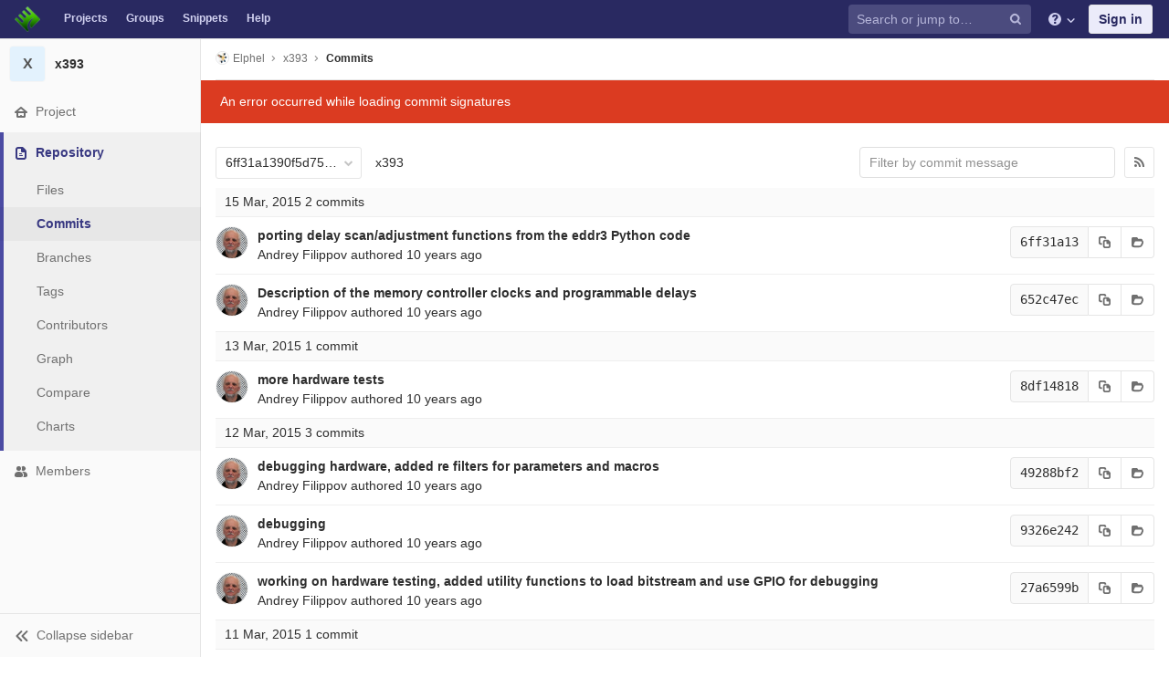

--- FILE ---
content_type: text/html; charset=utf-8
request_url: https://git.elphel.com/Elphel/x393/commits/6ff31a1390f5d752909850179acf3867bb9e607c
body_size: 12315
content:
<!DOCTYPE html>
<html class="" lang="en">
<head prefix="og: http://ogp.me/ns#">
<meta charset="utf-8">
<meta content="IE=edge" http-equiv="X-UA-Compatible">
<meta content="object" property="og:type">
<meta content="GitLab" property="og:site_name">
<meta content="Commits · 6ff31a1390f5d752909850179acf3867bb9e607c · Elphel / x393" property="og:title">
<meta content="FPGA code for Elphel NC393 camera" property="og:description">
<meta content="https://git.elphel.com/assets/gitlab_logo-7ae504fe4f68fdebb3c2034e36621930cd36ea87924c11ff65dbcb8ed50dca58.png" property="og:image">
<meta content="64" property="og:image:width">
<meta content="64" property="og:image:height">
<meta content="https://git.elphel.com/Elphel/x393/commits/6ff31a1390f5d752909850179acf3867bb9e607c" property="og:url">
<meta content="summary" property="twitter:card">
<meta content="Commits · 6ff31a1390f5d752909850179acf3867bb9e607c · Elphel / x393" property="twitter:title">
<meta content="FPGA code for Elphel NC393 camera" property="twitter:description">
<meta content="https://git.elphel.com/assets/gitlab_logo-7ae504fe4f68fdebb3c2034e36621930cd36ea87924c11ff65dbcb8ed50dca58.png" property="twitter:image">

<title>Commits · 6ff31a1390f5d752909850179acf3867bb9e607c · Elphel / x393 · GitLab</title>
<meta content="FPGA code for Elphel NC393 camera" name="description">
<link rel="shortcut icon" type="image/png" href="/uploads/-/system/appearance/favicon/1/favicon-orange.ico" id="favicon" data-original-href="/uploads/-/system/appearance/favicon/1/favicon-orange.ico" />
<link rel="stylesheet" media="all" href="/assets/application-38981e26a24308976f3a29d6e5e2beef57c7acda3ad0d5e7f6f149d58fd09d3d.css" />
<link rel="stylesheet" media="print" href="/assets/print-74c3df10dad473d66660c828e3aa54ca3bfeac6d8bb708643331403fe7211e60.css" />



<link rel="stylesheet" media="all" href="/assets/highlight/themes/white-a165d47ce52cf24c29686366976ae691bd9addb9641a6abeb3ba6d1823b89aa8.css" />
<script>
//<![CDATA[
window.gon={};gon.api_version="v4";gon.default_avatar_url="https://git.elphel.com/assets/no_avatar-849f9c04a3a0d0cea2424ae97b27447dc64a7dbfae83c036c45b403392f0e8ba.png";gon.max_file_size=10;gon.asset_host=null;gon.webpack_public_path="/assets/webpack/";gon.relative_url_root="";gon.shortcuts_path="/help/shortcuts";gon.user_color_scheme="white";gon.gitlab_url="https://git.elphel.com";gon.revision="62c464651d2";gon.gitlab_logo="/assets/gitlab_logo-7ae504fe4f68fdebb3c2034e36621930cd36ea87924c11ff65dbcb8ed50dca58.png";gon.sprite_icons="/assets/icons-b2073af7ca0641787eb4596951b695079519da1937a262a886bb12c2b0fac181.svg";gon.sprite_file_icons="/assets/file_icons-7262fc6897e02f1ceaf8de43dc33afa5e4f9a2067f4f68ef77dcc87946575e9e.svg";gon.emoji_sprites_css_path="/assets/emoji_sprites-289eccffb1183c188b630297431be837765d9ff4aed6130cf738586fb307c170.css";gon.test_env=false;gon.suggested_label_colors=["#0033CC","#428BCA","#44AD8E","#A8D695","#5CB85C","#69D100","#004E00","#34495E","#7F8C8D","#A295D6","#5843AD","#8E44AD","#FFECDB","#AD4363","#D10069","#CC0033","#FF0000","#D9534F","#D1D100","#F0AD4E","#AD8D43"];gon.first_day_of_week=0;gon.ee=false;
//]]>
</script>


<script src="/assets/webpack/runtime.1f581ba6.bundle.js" defer="defer"></script>
<script src="/assets/webpack/main.2f7fae40.chunk.js" defer="defer"></script>
<script src="/assets/webpack/commons~pages.groups~pages.groups.activity~pages.groups.boards~pages.groups.clusters.destroy~pages.g~052f965e.1a94683c.chunk.js" defer="defer"></script>
<script src="/assets/webpack/pages.projects.commits.show.ede8fa1c.chunk.js" defer="defer"></script>

<meta name="csrf-param" content="authenticity_token" />
<meta name="csrf-token" content="x1uBBmx4vqcWxheJZ6dFpfUzhVnBXRCzJZ8MGtxStwEp87K3RyKN3p7v5wg+qRwcTNlI++Go2FUkXFet6owuMw==" />
<meta content="origin-when-cross-origin" name="referrer">
<meta content="width=device-width, initial-scale=1, maximum-scale=1" name="viewport">
<meta content="#474D57" name="theme-color">
<link rel="apple-touch-icon" type="image/x-icon" href="/assets/touch-icon-iphone-5a9cee0e8a51212e70b90c87c12f382c428870c0ff67d1eb034d884b78d2dae7.png" />
<link rel="apple-touch-icon" type="image/x-icon" href="/assets/touch-icon-ipad-a6eec6aeb9da138e507593b464fdac213047e49d3093fc30e90d9a995df83ba3.png" sizes="76x76" />
<link rel="apple-touch-icon" type="image/x-icon" href="/assets/touch-icon-iphone-retina-72e2aadf86513a56e050e7f0f2355deaa19cc17ed97bbe5147847f2748e5a3e3.png" sizes="120x120" />
<link rel="apple-touch-icon" type="image/x-icon" href="/assets/touch-icon-ipad-retina-8ebe416f5313483d9c1bc772b5bbe03ecad52a54eba443e5215a22caed2a16a2.png" sizes="152x152" />
<link color="rgb(226, 67, 41)" href="/assets/logo-d36b5212042cebc89b96df4bf6ac24e43db316143e89926c0db839ff694d2de4.svg" rel="mask-icon">
<meta content="/assets/msapplication-tile-1196ec67452f618d39cdd85e2e3a542f76574c071051ae7effbfde01710eb17d.png" name="msapplication-TileImage">
<meta content="#30353E" name="msapplication-TileColor">
<link rel="alternate" type="application/atom+xml" title="x393:6ff31a1390f5d752909850179acf3867bb9e607c commits" href="/Elphel/x393/commits/6ff31a1390f5d752909850179acf3867bb9e607c?format=atom" />



</head>

<body class="ui-indigo  gl-browser-chrome gl-platform-mac" data-find-file="/Elphel/x393/find_file/6ff31a1390f5d752909850179acf3867bb9e607c" data-group="" data-page="projects:commits:show" data-project="x393">

<script>
  gl = window.gl || {};
  gl.client = {"isChrome":true,"isMac":true};
</script>



<header class="navbar navbar-gitlab qa-navbar navbar-expand-sm js-navbar">
<a class="sr-only gl-accessibility" href="#content-body" tabindex="1">Skip to content</a>
<div class="container-fluid">
<div class="header-content">
<div class="title-container">
<h1 class="title">
<a title="Dashboard" id="logo" href="/"><img class="brand-header-logo lazy" data-src="/uploads/-/system/appearance/header_logo/1/blog-logo72.png" src="[data-uri]" />
</a></h1>
<ul class="list-unstyled navbar-sub-nav">
<li class="home"><a title="Projects" class="dashboard-shortcuts-projects" href="/explore">Projects
</a></li><li class=""><a title="Groups" class="dashboard-shortcuts-groups" href="/explore/groups">Groups
</a></li><li class=""><a title="Snippets" class="dashboard-shortcuts-snippets" href="/explore/snippets">Snippets
</a></li><li>
<a title="About GitLab CE" href="/help">Help</a>
</li>
</ul>

</div>
<div class="navbar-collapse collapse">
<ul class="nav navbar-nav">
<li class="nav-item d-none d-sm-none d-md-block m-auto">
<div class="search search-form" data-track-event="activate_form_input" data-track-label="navbar_search">
<form class="form-inline" action="/search" accept-charset="UTF-8" method="get"><input name="utf8" type="hidden" value="&#x2713;" /><div class="search-input-container">
<div class="search-input-wrap">
<div class="dropdown" data-url="/search/autocomplete">
<input type="search" name="search" id="search" placeholder="Search or jump to…" class="search-input dropdown-menu-toggle no-outline js-search-dashboard-options" spellcheck="false" tabindex="1" autocomplete="off" data-issues-path="/dashboard/issues" data-mr-path="/dashboard/merge_requests" aria-label="Search or jump to…" />
<button class="hidden js-dropdown-search-toggle" data-toggle="dropdown" type="button"></button>
<div class="dropdown-menu dropdown-select">
<div class="dropdown-content"><ul>
<li class="dropdown-menu-empty-item">
<a>
Loading...
</a>
</li>
</ul>
</div><div class="dropdown-loading"><i aria-hidden="true" data-hidden="true" class="fa fa-spinner fa-spin"></i></div>
</div>
<svg class="s16 search-icon"><use xlink:href="/assets/icons-b2073af7ca0641787eb4596951b695079519da1937a262a886bb12c2b0fac181.svg#search"></use></svg>
<svg class="s16 clear-icon js-clear-input"><use xlink:href="/assets/icons-b2073af7ca0641787eb4596951b695079519da1937a262a886bb12c2b0fac181.svg#close"></use></svg>
</div>
</div>
</div>
<input type="hidden" name="group_id" id="group_id" class="js-search-group-options" />
<input type="hidden" name="project_id" id="search_project_id" value="52" class="js-search-project-options" data-project-path="x393" data-name="x393" data-issues-path="/Elphel/x393/issues" data-mr-path="/Elphel/x393/merge_requests" data-issues-disabled="false" />
<input type="hidden" name="scope" id="scope" value="commits" />
<input type="hidden" name="repository_ref" id="repository_ref" value="6ff31a1390f5d752909850179acf3867bb9e607c" />

<div class="search-autocomplete-opts hide" data-autocomplete-path="/search/autocomplete" data-autocomplete-project-id="52" data-autocomplete-project-ref="6ff31a1390f5d752909850179acf3867bb9e607c"></div>
</form></div>

</li>
<li class="nav-item d-inline-block d-sm-none d-md-none">
<a title="Search" aria-label="Search" data-toggle="tooltip" data-placement="bottom" data-container="body" href="/search?project_id=52"><svg class="s16"><use xlink:href="/assets/icons-b2073af7ca0641787eb4596951b695079519da1937a262a886bb12c2b0fac181.svg#search"></use></svg>
</a></li>
<li class="nav-item header-help dropdown">
<a class="header-help-dropdown-toggle" data-toggle="dropdown" href="/help"><svg class="s16"><use xlink:href="/assets/icons-b2073af7ca0641787eb4596951b695079519da1937a262a886bb12c2b0fac181.svg#question"></use></svg>
<svg class="caret-down"><use xlink:href="/assets/icons-b2073af7ca0641787eb4596951b695079519da1937a262a886bb12c2b0fac181.svg#angle-down"></use></svg>
</a><div class="dropdown-menu dropdown-menu-right">
<ul>
<li>
<a href="/help">Help</a>
</li>
<li class="divider"></li>
<li>
<a href="https://about.gitlab.com/submit-feedback">Submit feedback</a>
</li>
<li>
<a target="_blank" class="text-nowrap" href="https://about.gitlab.com/contributing">Contribute to GitLab
</a></li>

</ul>

</div>
</li>
<li class="nav-item">
<div>
<a class="btn btn-sign-in" href="/users/sign_in?redirect_to_referer=yes">Sign in</a>
</div>
</li>
</ul>
</div>
<button class="navbar-toggler d-block d-sm-none" type="button">
<span class="sr-only">Toggle navigation</span>
<svg class="s12 more-icon js-navbar-toggle-right"><use xlink:href="/assets/icons-b2073af7ca0641787eb4596951b695079519da1937a262a886bb12c2b0fac181.svg#ellipsis_h"></use></svg>
<svg class="s12 close-icon js-navbar-toggle-left"><use xlink:href="/assets/icons-b2073af7ca0641787eb4596951b695079519da1937a262a886bb12c2b0fac181.svg#close"></use></svg>
</button>
</div>
</div>
</header>

<div class="layout-page page-with-contextual-sidebar">
<div class="nav-sidebar">
<div class="nav-sidebar-inner-scroll">
<div class="context-header">
<a title="x393" href="/Elphel/x393"><div class="avatar-container rect-avatar s40 project-avatar">
<div class="avatar s40 avatar-tile identicon bg4">X</div>
</div>
<div class="sidebar-context-title">
x393
</div>
</a></div>
<ul class="sidebar-top-level-items">
<li class="home"><a class="shortcuts-project" href="/Elphel/x393"><div class="nav-icon-container">
<svg><use xlink:href="/assets/icons-b2073af7ca0641787eb4596951b695079519da1937a262a886bb12c2b0fac181.svg#home"></use></svg>
</div>
<span class="nav-item-name">
Project
</span>
</a><ul class="sidebar-sub-level-items">
<li class="fly-out-top-item"><a href="/Elphel/x393"><strong class="fly-out-top-item-name">
Project
</strong>
</a></li><li class="divider fly-out-top-item"></li>
<li class=""><a title="Project details" class="shortcuts-project" href="/Elphel/x393"><span>Details</span>
</a></li><li class=""><a title="Activity" class="shortcuts-project-activity qa-activity-link" href="/Elphel/x393/activity"><span>Activity</span>
</a></li><li class=""><a title="Releases" class="shortcuts-project-releases" href="/Elphel/x393/releases"><span>Releases</span>
</a></li>
<li class=""><a title="Cycle Analytics" class="shortcuts-project-cycle-analytics" href="/Elphel/x393/cycle_analytics"><span>Cycle Analytics</span>
</a></li>
</ul>
</li><li class="active"><a class="shortcuts-tree qa-project-menu-repo" href="/Elphel/x393/tree/6ff31a1390f5d752909850179acf3867bb9e607c"><div class="nav-icon-container">
<svg><use xlink:href="/assets/icons-b2073af7ca0641787eb4596951b695079519da1937a262a886bb12c2b0fac181.svg#doc-text"></use></svg>
</div>
<span class="nav-item-name">
Repository
</span>
</a><ul class="sidebar-sub-level-items">
<li class="fly-out-top-item active"><a href="/Elphel/x393/tree/6ff31a1390f5d752909850179acf3867bb9e607c"><strong class="fly-out-top-item-name">
Repository
</strong>
</a></li><li class="divider fly-out-top-item"></li>
<li class=""><a href="/Elphel/x393/tree/6ff31a1390f5d752909850179acf3867bb9e607c">Files
</a></li><li class="active"><a href="/Elphel/x393/commits/6ff31a1390f5d752909850179acf3867bb9e607c">Commits
</a></li><li class=""><a class="qa-branches-link" href="/Elphel/x393/branches">Branches
</a></li><li class=""><a href="/Elphel/x393/tags">Tags
</a></li><li class=""><a href="/Elphel/x393/graphs/6ff31a1390f5d752909850179acf3867bb9e607c">Contributors
</a></li><li class=""><a href="/Elphel/x393/network/6ff31a1390f5d752909850179acf3867bb9e607c">Graph
</a></li><li class=""><a href="/Elphel/x393/compare?from=master&amp;to=6ff31a1390f5d752909850179acf3867bb9e607c">Compare
</a></li><li class=""><a href="/Elphel/x393/graphs/6ff31a1390f5d752909850179acf3867bb9e607c/charts">Charts
</a></li>
</ul>
</li><li class=""><a title="Members" class="shortcuts-tree" href="/Elphel/x393/settings/members"><div class="nav-icon-container">
<svg><use xlink:href="/assets/icons-b2073af7ca0641787eb4596951b695079519da1937a262a886bb12c2b0fac181.svg#users"></use></svg>
</div>
<span class="nav-item-name">
Members
</span>
</a><ul class="sidebar-sub-level-items is-fly-out-only">
<li class="fly-out-top-item"><a href="/Elphel/x393/project_members"><strong class="fly-out-top-item-name">
Members
</strong>
</a></li></ul>
</li><a class="toggle-sidebar-button js-toggle-sidebar" role="button" title="Toggle sidebar" type="button">
<svg class="icon-angle-double-left"><use xlink:href="/assets/icons-b2073af7ca0641787eb4596951b695079519da1937a262a886bb12c2b0fac181.svg#angle-double-left"></use></svg>
<svg class="icon-angle-double-right"><use xlink:href="/assets/icons-b2073af7ca0641787eb4596951b695079519da1937a262a886bb12c2b0fac181.svg#angle-double-right"></use></svg>
<span class="collapse-text">Collapse sidebar</span>
</a>
<button name="button" type="button" class="close-nav-button"><svg class="s16"><use xlink:href="/assets/icons-b2073af7ca0641787eb4596951b695079519da1937a262a886bb12c2b0fac181.svg#close"></use></svg>
<span class="collapse-text">Close sidebar</span>
</button>
<li class="hidden">
<a title="Activity" class="shortcuts-project-activity" href="/Elphel/x393/activity"><span>
Activity
</span>
</a></li>
<li class="hidden">
<a title="Network" class="shortcuts-network" href="/Elphel/x393/network/6ff31a1390f5d752909850179acf3867bb9e607c">Graph
</a></li>
<li class="hidden">
<a title="Charts" class="shortcuts-repository-charts" href="/Elphel/x393/graphs/6ff31a1390f5d752909850179acf3867bb9e607c/charts">Charts
</a></li>
<li class="hidden">
<a title="Commits" class="shortcuts-commits" href="/Elphel/x393/commits/6ff31a1390f5d752909850179acf3867bb9e607c">Commits
</a></li>
</ul>
</div>
</div>

<div class="content-wrapper">

<div class="mobile-overlay"></div>
<div class="alert-wrapper">





<nav class="breadcrumbs container-fluid container-limited" role="navigation">
<div class="breadcrumbs-container">
<button name="button" type="button" class="toggle-mobile-nav"><span class="sr-only">Open sidebar</span>
<i aria-hidden="true" data-hidden="true" class="fa fa-bars"></i>
</button><div class="breadcrumbs-links js-title-container">
<ul class="list-unstyled breadcrumbs-list js-breadcrumbs-list">
<li><a class="group-path breadcrumb-item-text js-breadcrumb-item-text " href="/Elphel"><img class="avatar-tile lazy" width="15" height="15" data-src="/uploads/-/system/group/avatar/3/780px-Nc393-dev-sm.jpeg" src="[data-uri]" />Elphel</a><svg class="s8 breadcrumbs-list-angle"><use xlink:href="/assets/icons-b2073af7ca0641787eb4596951b695079519da1937a262a886bb12c2b0fac181.svg#angle-right"></use></svg></li> <li><a href="/Elphel/x393"><span class="breadcrumb-item-text js-breadcrumb-item-text">x393</span></a><svg class="s8 breadcrumbs-list-angle"><use xlink:href="/assets/icons-b2073af7ca0641787eb4596951b695079519da1937a262a886bb12c2b0fac181.svg#angle-right"></use></svg></li>

<li>
<h2 class="breadcrumbs-sub-title"><a href="/Elphel/x393/commits/6ff31a1390f5d752909850179acf3867bb9e607c">Commits</a></h2>
</li>
</ul>
</div>

</div>
</nav>

<div class="flash-container flash-container-page">
</div>

<div class="d-flex"></div>
</div>
<div class=" ">
<div class="content" id="content-body">
<div class="js-project-commits-show" data-commits-limit="40">
<div class="container-fluid container-limited">
<div class="tree-holder">
<div class="nav-block">
<div class="tree-ref-container">
<div class="tree-ref-holder">
<form class="project-refs-form" action="/Elphel/x393/refs/switch" accept-charset="UTF-8" method="get"><input name="utf8" type="hidden" value="&#x2713;" /><input type="hidden" name="destination" id="destination" value="commits" />
<div class="dropdown">
<button class="dropdown-menu-toggle js-project-refs-dropdown qa-branches-select" type="button" data-toggle="dropdown" data-selected="6ff31a1390f5d752909850179acf3867bb9e607c" data-ref="6ff31a1390f5d752909850179acf3867bb9e607c" data-refs-url="/Elphel/x393/refs?sort=updated_desc" data-field-name="ref" data-submit-form-on-click="true" data-visit="true"><span class="dropdown-toggle-text ">6ff31a1390f5d752909850179acf3867bb9e607c</span><i aria-hidden="true" data-hidden="true" class="fa fa-chevron-down"></i></button>
<div class="dropdown-menu dropdown-menu-paging dropdown-menu-selectable git-revision-dropdown qa-branches-dropdown">
<div class="dropdown-page-one">
<div class="dropdown-title"><span>Switch branch/tag</span><button class="dropdown-title-button dropdown-menu-close" aria-label="Close" type="button"><i aria-hidden="true" data-hidden="true" class="fa fa-times dropdown-menu-close-icon"></i></button></div>
<div class="dropdown-input"><input type="search" id="" class="dropdown-input-field" placeholder="Search branches and tags" autocomplete="off" /><i aria-hidden="true" data-hidden="true" class="fa fa-search dropdown-input-search"></i><i aria-hidden="true" data-hidden="true" role="button" class="fa fa-times dropdown-input-clear js-dropdown-input-clear"></i></div>
<div class="dropdown-content"></div>
<div class="dropdown-loading"><i aria-hidden="true" data-hidden="true" class="fa fa-spinner fa-spin"></i></div>
</div>
</div>
</div>
</form>
</div>
<ul class="breadcrumb repo-breadcrumb">
<li class="breadcrumb-item"><a href="/Elphel/x393/commits/6ff31a1390f5d752909850179acf3867bb9e607c">x393</a></li>
</ul>
</div>
<div class="tree-controls d-none d-sm-none d-md-block">
<div class="control">
<form class="commits-search-form js-signature-container" data-signatures-path="/Elphel/x393/commits/6ff31a1390f5d752909850179acf3867bb9e607c/signatures" action="/Elphel/x393/commits/6ff31a1390f5d752909850179acf3867bb9e607c" accept-charset="UTF-8" method="get"><input name="utf8" type="hidden" value="&#x2713;" /><input type="search" name="search" id="commits-search" placeholder="Filter by commit message" class="form-control search-text-input input-short" spellcheck="false" />
</form></div>
<div class="control">
<a title="Commits feed" class="btn" href="/Elphel/x393/commits/6ff31a1390f5d752909850179acf3867bb9e607c?format=atom"><i aria-hidden="true" data-hidden="true" class="fa fa-rss"></i>
</a></div>
</div>
</div>
</div>
<div id="project_52">
<ol class="list-unstyled content_list" id="commits-list">
<li class="commit-header js-commit-header" data-day="2015-03-15">
<span class="day">15 Mar, 2015</span>
<span class="commits-count">2 commits</span>
</li>
<li class="commits-row" data-day="2015-03-15">
<ul class="content-list commit-list flex-list">
<li class="commit flex-row js-toggle-container" id="commit-6ff31a13">
<div class="avatar-cell d-none d-sm-block">
<a href="/AndreyFilippov"><img alt="Andrey Filippov&#39;s avatar" src="/uploads/-/system/user/avatar/3/Andrey_Filippov.jpeg?width=36" class="avatar s36 d-none d-sm-inline" title="Andrey Filippov" /></a>
</div>
<div class="commit-detail flex-list">
<div class="commit-content qa-commit-content">
<a class="commit-row-message item-title" href="/Elphel/x393/commit/6ff31a1390f5d752909850179acf3867bb9e607c">porting delay scan/adjustment functions from the eddr3 Python code</a>
<span class="commit-row-message d-inline d-sm-none">
&middot;
6ff31a13
</span>
<div class="committer">
<a class="commit-author-link js-user-link" data-user-id="3" href="/AndreyFilippov">Andrey Filippov</a> authored <time class="js-timeago" title="Mar 15, 2015 4:30am" datetime="2015-03-15T04:30:50Z" data-toggle="tooltip" data-placement="bottom" data-container="body">Mar 15, 2015</time>
</div>
</div>
<div class="commit-actions flex-row">

<div class="js-commit-pipeline-status" data-endpoint="/Elphel/x393/commit/6ff31a1390f5d752909850179acf3867bb9e607c/pipelines?ref=6ff31a1390f5d752909850179acf3867bb9e607c"></div>
<div class="commit-sha-group d-none d-sm-flex">
<div class="label label-monospace">
6ff31a13
</div>
<button class="btn btn btn-default" data-toggle="tooltip" data-placement="bottom" data-container="body" data-title="Copy commit SHA to clipboard" data-class="btn btn-default" data-clipboard-text="6ff31a1390f5d752909850179acf3867bb9e607c" type="button" title="Copy commit SHA to clipboard" aria-label="Copy commit SHA to clipboard"><svg><use xlink:href="/assets/icons-b2073af7ca0641787eb4596951b695079519da1937a262a886bb12c2b0fac181.svg#duplicate"></use></svg></button>
<a class="btn btn-default has-tooltip" title="Browse Files" data-container="body" href="/Elphel/x393/tree/6ff31a1390f5d752909850179acf3867bb9e607c"><svg><use xlink:href="/assets/icons-b2073af7ca0641787eb4596951b695079519da1937a262a886bb12c2b0fac181.svg#folder-open"></use></svg></a>
</div>
</div>
</div>
</li>
<li class="commit flex-row js-toggle-container" id="commit-652c47ec">
<div class="avatar-cell d-none d-sm-block">
<a href="/AndreyFilippov"><img alt="Andrey Filippov&#39;s avatar" src="/uploads/-/system/user/avatar/3/Andrey_Filippov.jpeg?width=36" class="avatar s36 d-none d-sm-inline" title="Andrey Filippov" /></a>
</div>
<div class="commit-detail flex-list">
<div class="commit-content qa-commit-content">
<a class="commit-row-message item-title" href="/Elphel/x393/commit/652c47ec2d107be126df973b161b5dfcbde4f4b2">Description of the memory controller clocks and programmable delays</a>
<span class="commit-row-message d-inline d-sm-none">
&middot;
652c47ec
</span>
<div class="committer">
<a class="commit-author-link js-user-link" data-user-id="3" href="/AndreyFilippov">Andrey Filippov</a> authored <time class="js-timeago" title="Mar 15, 2015 4:29am" datetime="2015-03-15T04:29:38Z" data-toggle="tooltip" data-placement="bottom" data-container="body">Mar 15, 2015</time>
</div>
</div>
<div class="commit-actions flex-row">

<div class="js-commit-pipeline-status" data-endpoint="/Elphel/x393/commit/652c47ec2d107be126df973b161b5dfcbde4f4b2/pipelines?ref=6ff31a1390f5d752909850179acf3867bb9e607c"></div>
<div class="commit-sha-group d-none d-sm-flex">
<div class="label label-monospace">
652c47ec
</div>
<button class="btn btn btn-default" data-toggle="tooltip" data-placement="bottom" data-container="body" data-title="Copy commit SHA to clipboard" data-class="btn btn-default" data-clipboard-text="652c47ec2d107be126df973b161b5dfcbde4f4b2" type="button" title="Copy commit SHA to clipboard" aria-label="Copy commit SHA to clipboard"><svg><use xlink:href="/assets/icons-b2073af7ca0641787eb4596951b695079519da1937a262a886bb12c2b0fac181.svg#duplicate"></use></svg></button>
<a class="btn btn-default has-tooltip" title="Browse Files" data-container="body" href="/Elphel/x393/tree/652c47ec2d107be126df973b161b5dfcbde4f4b2"><svg><use xlink:href="/assets/icons-b2073af7ca0641787eb4596951b695079519da1937a262a886bb12c2b0fac181.svg#folder-open"></use></svg></a>
</div>
</div>
</div>
</li>

</ul>
</li>
<li class="commit-header js-commit-header" data-day="2015-03-13">
<span class="day">13 Mar, 2015</span>
<span class="commits-count">1 commit</span>
</li>
<li class="commits-row" data-day="2015-03-13">
<ul class="content-list commit-list flex-list">
<li class="commit flex-row js-toggle-container" id="commit-8df14818">
<div class="avatar-cell d-none d-sm-block">
<a href="/AndreyFilippov"><img alt="Andrey Filippov&#39;s avatar" src="/uploads/-/system/user/avatar/3/Andrey_Filippov.jpeg?width=36" class="avatar s36 d-none d-sm-inline" title="Andrey Filippov" /></a>
</div>
<div class="commit-detail flex-list">
<div class="commit-content qa-commit-content">
<a class="commit-row-message item-title" href="/Elphel/x393/commit/8df14818b49fc8533911b2b94febb8b628f36827">more hardware tests</a>
<span class="commit-row-message d-inline d-sm-none">
&middot;
8df14818
</span>
<div class="committer">
<a class="commit-author-link js-user-link" data-user-id="3" href="/AndreyFilippov">Andrey Filippov</a> authored <time class="js-timeago" title="Mar 13, 2015 2:22am" datetime="2015-03-13T02:22:01Z" data-toggle="tooltip" data-placement="bottom" data-container="body">Mar 13, 2015</time>
</div>
</div>
<div class="commit-actions flex-row">

<div class="js-commit-pipeline-status" data-endpoint="/Elphel/x393/commit/8df14818b49fc8533911b2b94febb8b628f36827/pipelines?ref=6ff31a1390f5d752909850179acf3867bb9e607c"></div>
<div class="commit-sha-group d-none d-sm-flex">
<div class="label label-monospace">
8df14818
</div>
<button class="btn btn btn-default" data-toggle="tooltip" data-placement="bottom" data-container="body" data-title="Copy commit SHA to clipboard" data-class="btn btn-default" data-clipboard-text="8df14818b49fc8533911b2b94febb8b628f36827" type="button" title="Copy commit SHA to clipboard" aria-label="Copy commit SHA to clipboard"><svg><use xlink:href="/assets/icons-b2073af7ca0641787eb4596951b695079519da1937a262a886bb12c2b0fac181.svg#duplicate"></use></svg></button>
<a class="btn btn-default has-tooltip" title="Browse Files" data-container="body" href="/Elphel/x393/tree/8df14818b49fc8533911b2b94febb8b628f36827"><svg><use xlink:href="/assets/icons-b2073af7ca0641787eb4596951b695079519da1937a262a886bb12c2b0fac181.svg#folder-open"></use></svg></a>
</div>
</div>
</div>
</li>

</ul>
</li>
<li class="commit-header js-commit-header" data-day="2015-03-12">
<span class="day">12 Mar, 2015</span>
<span class="commits-count">3 commits</span>
</li>
<li class="commits-row" data-day="2015-03-12">
<ul class="content-list commit-list flex-list">
<li class="commit flex-row js-toggle-container" id="commit-49288bf2">
<div class="avatar-cell d-none d-sm-block">
<a href="/AndreyFilippov"><img alt="Andrey Filippov&#39;s avatar" src="/uploads/-/system/user/avatar/3/Andrey_Filippov.jpeg?width=36" class="avatar s36 d-none d-sm-inline" title="Andrey Filippov" /></a>
</div>
<div class="commit-detail flex-list">
<div class="commit-content qa-commit-content">
<a class="commit-row-message item-title" href="/Elphel/x393/commit/49288bf210bb27ea05089aac419b880e49474247">debugging hardware, added re filters for parameters and macros</a>
<span class="commit-row-message d-inline d-sm-none">
&middot;
49288bf2
</span>
<div class="committer">
<a class="commit-author-link js-user-link" data-user-id="3" href="/AndreyFilippov">Andrey Filippov</a> authored <time class="js-timeago" title="Mar 12, 2015 8:48pm" datetime="2015-03-12T20:48:41Z" data-toggle="tooltip" data-placement="bottom" data-container="body">Mar 12, 2015</time>
</div>
</div>
<div class="commit-actions flex-row">

<div class="js-commit-pipeline-status" data-endpoint="/Elphel/x393/commit/49288bf210bb27ea05089aac419b880e49474247/pipelines?ref=6ff31a1390f5d752909850179acf3867bb9e607c"></div>
<div class="commit-sha-group d-none d-sm-flex">
<div class="label label-monospace">
49288bf2
</div>
<button class="btn btn btn-default" data-toggle="tooltip" data-placement="bottom" data-container="body" data-title="Copy commit SHA to clipboard" data-class="btn btn-default" data-clipboard-text="49288bf210bb27ea05089aac419b880e49474247" type="button" title="Copy commit SHA to clipboard" aria-label="Copy commit SHA to clipboard"><svg><use xlink:href="/assets/icons-b2073af7ca0641787eb4596951b695079519da1937a262a886bb12c2b0fac181.svg#duplicate"></use></svg></button>
<a class="btn btn-default has-tooltip" title="Browse Files" data-container="body" href="/Elphel/x393/tree/49288bf210bb27ea05089aac419b880e49474247"><svg><use xlink:href="/assets/icons-b2073af7ca0641787eb4596951b695079519da1937a262a886bb12c2b0fac181.svg#folder-open"></use></svg></a>
</div>
</div>
</div>
</li>
<li class="commit flex-row js-toggle-container" id="commit-9326e242">
<div class="avatar-cell d-none d-sm-block">
<a href="/AndreyFilippov"><img alt="Andrey Filippov&#39;s avatar" src="/uploads/-/system/user/avatar/3/Andrey_Filippov.jpeg?width=36" class="avatar s36 d-none d-sm-inline" title="Andrey Filippov" /></a>
</div>
<div class="commit-detail flex-list">
<div class="commit-content qa-commit-content">
<a class="commit-row-message item-title" href="/Elphel/x393/commit/9326e2420317ccb529214c4cbbf83900b246cf21">debugging</a>
<span class="commit-row-message d-inline d-sm-none">
&middot;
9326e242
</span>
<div class="committer">
<a class="commit-author-link js-user-link" data-user-id="3" href="/AndreyFilippov">Andrey Filippov</a> authored <time class="js-timeago" title="Mar 12, 2015 6:44am" datetime="2015-03-12T06:44:56Z" data-toggle="tooltip" data-placement="bottom" data-container="body">Mar 12, 2015</time>
</div>
</div>
<div class="commit-actions flex-row">

<div class="js-commit-pipeline-status" data-endpoint="/Elphel/x393/commit/9326e2420317ccb529214c4cbbf83900b246cf21/pipelines?ref=6ff31a1390f5d752909850179acf3867bb9e607c"></div>
<div class="commit-sha-group d-none d-sm-flex">
<div class="label label-monospace">
9326e242
</div>
<button class="btn btn btn-default" data-toggle="tooltip" data-placement="bottom" data-container="body" data-title="Copy commit SHA to clipboard" data-class="btn btn-default" data-clipboard-text="9326e2420317ccb529214c4cbbf83900b246cf21" type="button" title="Copy commit SHA to clipboard" aria-label="Copy commit SHA to clipboard"><svg><use xlink:href="/assets/icons-b2073af7ca0641787eb4596951b695079519da1937a262a886bb12c2b0fac181.svg#duplicate"></use></svg></button>
<a class="btn btn-default has-tooltip" title="Browse Files" data-container="body" href="/Elphel/x393/tree/9326e2420317ccb529214c4cbbf83900b246cf21"><svg><use xlink:href="/assets/icons-b2073af7ca0641787eb4596951b695079519da1937a262a886bb12c2b0fac181.svg#folder-open"></use></svg></a>
</div>
</div>
</div>
</li>
<li class="commit flex-row js-toggle-container" id="commit-27a6599b">
<div class="avatar-cell d-none d-sm-block">
<a href="/AndreyFilippov"><img alt="Andrey Filippov&#39;s avatar" src="/uploads/-/system/user/avatar/3/Andrey_Filippov.jpeg?width=36" class="avatar s36 d-none d-sm-inline" title="Andrey Filippov" /></a>
</div>
<div class="commit-detail flex-list">
<div class="commit-content qa-commit-content">
<a class="commit-row-message item-title" href="/Elphel/x393/commit/27a6599b69dcb394996795c94a997b019868cf08">working on hardware testing, added utility functions to load bitstream and use GPIO for debugging</a>
<span class="commit-row-message d-inline d-sm-none">
&middot;
27a6599b
</span>
<div class="committer">
<a class="commit-author-link js-user-link" data-user-id="3" href="/AndreyFilippov">Andrey Filippov</a> authored <time class="js-timeago" title="Mar 12, 2015 3:24am" datetime="2015-03-12T03:24:03Z" data-toggle="tooltip" data-placement="bottom" data-container="body">Mar 12, 2015</time>
</div>
</div>
<div class="commit-actions flex-row">

<div class="js-commit-pipeline-status" data-endpoint="/Elphel/x393/commit/27a6599b69dcb394996795c94a997b019868cf08/pipelines?ref=6ff31a1390f5d752909850179acf3867bb9e607c"></div>
<div class="commit-sha-group d-none d-sm-flex">
<div class="label label-monospace">
27a6599b
</div>
<button class="btn btn btn-default" data-toggle="tooltip" data-placement="bottom" data-container="body" data-title="Copy commit SHA to clipboard" data-class="btn btn-default" data-clipboard-text="27a6599b69dcb394996795c94a997b019868cf08" type="button" title="Copy commit SHA to clipboard" aria-label="Copy commit SHA to clipboard"><svg><use xlink:href="/assets/icons-b2073af7ca0641787eb4596951b695079519da1937a262a886bb12c2b0fac181.svg#duplicate"></use></svg></button>
<a class="btn btn-default has-tooltip" title="Browse Files" data-container="body" href="/Elphel/x393/tree/27a6599b69dcb394996795c94a997b019868cf08"><svg><use xlink:href="/assets/icons-b2073af7ca0641787eb4596951b695079519da1937a262a886bb12c2b0fac181.svg#folder-open"></use></svg></a>
</div>
</div>
</div>
</li>

</ul>
</li>
<li class="commit-header js-commit-header" data-day="2015-03-11">
<span class="day">11 Mar, 2015</span>
<span class="commits-count">1 commit</span>
</li>
<li class="commits-row" data-day="2015-03-11">
<ul class="content-list commit-list flex-list">
<li class="commit flex-row js-toggle-container" id="commit-fad107cb">
<div class="avatar-cell d-none d-sm-block">
<a href="/AndreyFilippov"><img alt="Andrey Filippov&#39;s avatar" src="/uploads/-/system/user/avatar/3/Andrey_Filippov.jpeg?width=36" class="avatar s36 d-none d-sm-inline" title="Andrey Filippov" /></a>
</div>
<div class="commit-detail flex-list">
<div class="commit-content qa-commit-content">
<a class="commit-row-message item-title" href="/Elphel/x393/commit/fad107cb2ca57d575d0bdcf7091def89e6752192">implemented help for task based on functions documentation</a>
<span class="commit-row-message d-inline d-sm-none">
&middot;
fad107cb
</span>
<div class="committer">
<a class="commit-author-link js-user-link" data-user-id="3" href="/AndreyFilippov">Andrey Filippov</a> authored <time class="js-timeago" title="Mar 11, 2015 5:48am" datetime="2015-03-11T05:48:46Z" data-toggle="tooltip" data-placement="bottom" data-container="body">Mar 11, 2015</time>
</div>
</div>
<div class="commit-actions flex-row">

<div class="js-commit-pipeline-status" data-endpoint="/Elphel/x393/commit/fad107cb2ca57d575d0bdcf7091def89e6752192/pipelines?ref=6ff31a1390f5d752909850179acf3867bb9e607c"></div>
<div class="commit-sha-group d-none d-sm-flex">
<div class="label label-monospace">
fad107cb
</div>
<button class="btn btn btn-default" data-toggle="tooltip" data-placement="bottom" data-container="body" data-title="Copy commit SHA to clipboard" data-class="btn btn-default" data-clipboard-text="fad107cb2ca57d575d0bdcf7091def89e6752192" type="button" title="Copy commit SHA to clipboard" aria-label="Copy commit SHA to clipboard"><svg><use xlink:href="/assets/icons-b2073af7ca0641787eb4596951b695079519da1937a262a886bb12c2b0fac181.svg#duplicate"></use></svg></button>
<a class="btn btn-default has-tooltip" title="Browse Files" data-container="body" href="/Elphel/x393/tree/fad107cb2ca57d575d0bdcf7091def89e6752192"><svg><use xlink:href="/assets/icons-b2073af7ca0641787eb4596951b695079519da1937a262a886bb12c2b0fac181.svg#folder-open"></use></svg></a>
</div>
</div>
</div>
</li>

</ul>
</li>
<li class="commit-header js-commit-header" data-day="2015-03-10">
<span class="day">10 Mar, 2015</span>
<span class="commits-count">1 commit</span>
</li>
<li class="commits-row" data-day="2015-03-10">
<ul class="content-list commit-list flex-list">
<li class="commit flex-row js-toggle-container" id="commit-e6868ded">
<div class="avatar-cell d-none d-sm-block">
<a href="/AndreyFilippov"><img alt="Andrey Filippov&#39;s avatar" src="/uploads/-/system/user/avatar/3/Andrey_Filippov.jpeg?width=36" class="avatar s36 d-none d-sm-inline" title="Andrey Filippov" /></a>
</div>
<div class="commit-detail flex-list">
<div class="commit-content qa-commit-content">
<a class="commit-row-message item-title" href="/Elphel/x393/commit/e6868ded7eea0b7f8281cac4c74da753a2df5594">implemented @file in the test_mcntrl.py command line</a>
<span class="commit-row-message d-inline d-sm-none">
&middot;
e6868ded
</span>
<div class="committer">
<a class="commit-author-link js-user-link" data-user-id="3" href="/AndreyFilippov">Andrey Filippov</a> authored <time class="js-timeago" title="Mar 10, 2015 5:33am" datetime="2015-03-10T05:33:32Z" data-toggle="tooltip" data-placement="bottom" data-container="body">Mar 10, 2015</time>
</div>
</div>
<div class="commit-actions flex-row">

<div class="js-commit-pipeline-status" data-endpoint="/Elphel/x393/commit/e6868ded7eea0b7f8281cac4c74da753a2df5594/pipelines?ref=6ff31a1390f5d752909850179acf3867bb9e607c"></div>
<div class="commit-sha-group d-none d-sm-flex">
<div class="label label-monospace">
e6868ded
</div>
<button class="btn btn btn-default" data-toggle="tooltip" data-placement="bottom" data-container="body" data-title="Copy commit SHA to clipboard" data-class="btn btn-default" data-clipboard-text="e6868ded7eea0b7f8281cac4c74da753a2df5594" type="button" title="Copy commit SHA to clipboard" aria-label="Copy commit SHA to clipboard"><svg><use xlink:href="/assets/icons-b2073af7ca0641787eb4596951b695079519da1937a262a886bb12c2b0fac181.svg#duplicate"></use></svg></button>
<a class="btn btn-default has-tooltip" title="Browse Files" data-container="body" href="/Elphel/x393/tree/e6868ded7eea0b7f8281cac4c74da753a2df5594"><svg><use xlink:href="/assets/icons-b2073af7ca0641787eb4596951b695079519da1937a262a886bb12c2b0fac181.svg#folder-open"></use></svg></a>
</div>
</div>
</div>
</li>

</ul>
</li>
<li class="commit-header js-commit-header" data-day="2015-03-08">
<span class="day">08 Mar, 2015</span>
<span class="commits-count">1 commit</span>
</li>
<li class="commits-row" data-day="2015-03-08">
<ul class="content-list commit-list flex-list">
<li class="commit flex-row js-toggle-container" id="commit-f7c03985">
<div class="avatar-cell d-none d-sm-block">
<a href="/AndreyFilippov"><img alt="Andrey Filippov&#39;s avatar" src="/uploads/-/system/user/avatar/3/Andrey_Filippov.jpeg?width=36" class="avatar s36 d-none d-sm-inline" title="Andrey Filippov" /></a>
</div>
<div class="commit-detail flex-list">
<div class="commit-content qa-commit-content">
<a class="commit-row-message item-title" href="/Elphel/x393/commit/f7c039856cce093f4cb94895355c64434d815788">more verilog tasks converted to python</a>
<span class="commit-row-message d-inline d-sm-none">
&middot;
f7c03985
</span>
<div class="committer">
<a class="commit-author-link js-user-link" data-user-id="3" href="/AndreyFilippov">Andrey Filippov</a> authored <time class="js-timeago" title="Mar 8, 2015 5:37am" datetime="2015-03-08T05:37:27Z" data-toggle="tooltip" data-placement="bottom" data-container="body">Mar 08, 2015</time>
</div>
</div>
<div class="commit-actions flex-row">

<div class="js-commit-pipeline-status" data-endpoint="/Elphel/x393/commit/f7c039856cce093f4cb94895355c64434d815788/pipelines?ref=6ff31a1390f5d752909850179acf3867bb9e607c"></div>
<div class="commit-sha-group d-none d-sm-flex">
<div class="label label-monospace">
f7c03985
</div>
<button class="btn btn btn-default" data-toggle="tooltip" data-placement="bottom" data-container="body" data-title="Copy commit SHA to clipboard" data-class="btn btn-default" data-clipboard-text="f7c039856cce093f4cb94895355c64434d815788" type="button" title="Copy commit SHA to clipboard" aria-label="Copy commit SHA to clipboard"><svg><use xlink:href="/assets/icons-b2073af7ca0641787eb4596951b695079519da1937a262a886bb12c2b0fac181.svg#duplicate"></use></svg></button>
<a class="btn btn-default has-tooltip" title="Browse Files" data-container="body" href="/Elphel/x393/tree/f7c039856cce093f4cb94895355c64434d815788"><svg><use xlink:href="/assets/icons-b2073af7ca0641787eb4596951b695079519da1937a262a886bb12c2b0fac181.svg#folder-open"></use></svg></a>
</div>
</div>
</div>
</li>

</ul>
</li>
<li class="commit-header js-commit-header" data-day="2015-03-07">
<span class="day">07 Mar, 2015</span>
<span class="commits-count">1 commit</span>
</li>
<li class="commits-row" data-day="2015-03-07">
<ul class="content-list commit-list flex-list">
<li class="commit flex-row js-toggle-container" id="commit-8de61d31">
<div class="avatar-cell d-none d-sm-block">
<a href="/AndreyFilippov"><img alt="Andrey Filippov&#39;s avatar" src="/uploads/-/system/user/avatar/3/Andrey_Filippov.jpeg?width=36" class="avatar s36 d-none d-sm-inline" title="Andrey Filippov" /></a>
</div>
<div class="commit-detail flex-list">
<div class="commit-content qa-commit-content">
<a class="commit-row-message item-title" href="/Elphel/x393/commit/8de61d312ef16a4c818258fc941bb6fb8d5a7bdb">next snapshot, implemented more expression types in parameter parsing</a>
<span class="commit-row-message d-inline d-sm-none">
&middot;
8de61d31
</span>
<div class="committer">
<a class="commit-author-link js-user-link" data-user-id="3" href="/AndreyFilippov">Andrey Filippov</a> authored <time class="js-timeago" title="Mar 7, 2015 6:46pm" datetime="2015-03-07T18:46:36Z" data-toggle="tooltip" data-placement="bottom" data-container="body">Mar 07, 2015</time>
</div>
</div>
<div class="commit-actions flex-row">

<div class="js-commit-pipeline-status" data-endpoint="/Elphel/x393/commit/8de61d312ef16a4c818258fc941bb6fb8d5a7bdb/pipelines?ref=6ff31a1390f5d752909850179acf3867bb9e607c"></div>
<div class="commit-sha-group d-none d-sm-flex">
<div class="label label-monospace">
8de61d31
</div>
<button class="btn btn btn-default" data-toggle="tooltip" data-placement="bottom" data-container="body" data-title="Copy commit SHA to clipboard" data-class="btn btn-default" data-clipboard-text="8de61d312ef16a4c818258fc941bb6fb8d5a7bdb" type="button" title="Copy commit SHA to clipboard" aria-label="Copy commit SHA to clipboard"><svg><use xlink:href="/assets/icons-b2073af7ca0641787eb4596951b695079519da1937a262a886bb12c2b0fac181.svg#duplicate"></use></svg></button>
<a class="btn btn-default has-tooltip" title="Browse Files" data-container="body" href="/Elphel/x393/tree/8de61d312ef16a4c818258fc941bb6fb8d5a7bdb"><svg><use xlink:href="/assets/icons-b2073af7ca0641787eb4596951b695079519da1937a262a886bb12c2b0fac181.svg#folder-open"></use></svg></a>
</div>
</div>
</div>
</li>

</ul>
</li>
<li class="commit-header js-commit-header" data-day="2015-03-05">
<span class="day">05 Mar, 2015</span>
<span class="commits-count">2 commits</span>
</li>
<li class="commits-row" data-day="2015-03-05">
<ul class="content-list commit-list flex-list">
<li class="commit flex-row js-toggle-container" id="commit-21e45a99">
<div class="avatar-cell d-none d-sm-block">
<a href="/AndreyFilippov"><img alt="Andrey Filippov&#39;s avatar" src="/uploads/-/system/user/avatar/3/Andrey_Filippov.jpeg?width=36" class="avatar s36 d-none d-sm-inline" title="Andrey Filippov" /></a>
</div>
<div class="commit-detail flex-list">
<div class="commit-content qa-commit-content">
<a class="commit-row-message item-title" href="/Elphel/x393/commit/21e45a9976b1094e94d7c808c8ead12d63a7dce2">more code converted from Verilog to Python</a>
<span class="commit-row-message d-inline d-sm-none">
&middot;
21e45a99
</span>
<div class="committer">
<a class="commit-author-link js-user-link" data-user-id="3" href="/AndreyFilippov">Andrey Filippov</a> authored <time class="js-timeago" title="Mar 5, 2015 6:17am" datetime="2015-03-05T06:17:28Z" data-toggle="tooltip" data-placement="bottom" data-container="body">Mar 05, 2015</time>
</div>
</div>
<div class="commit-actions flex-row">

<div class="js-commit-pipeline-status" data-endpoint="/Elphel/x393/commit/21e45a9976b1094e94d7c808c8ead12d63a7dce2/pipelines?ref=6ff31a1390f5d752909850179acf3867bb9e607c"></div>
<div class="commit-sha-group d-none d-sm-flex">
<div class="label label-monospace">
21e45a99
</div>
<button class="btn btn btn-default" data-toggle="tooltip" data-placement="bottom" data-container="body" data-title="Copy commit SHA to clipboard" data-class="btn btn-default" data-clipboard-text="21e45a9976b1094e94d7c808c8ead12d63a7dce2" type="button" title="Copy commit SHA to clipboard" aria-label="Copy commit SHA to clipboard"><svg><use xlink:href="/assets/icons-b2073af7ca0641787eb4596951b695079519da1937a262a886bb12c2b0fac181.svg#duplicate"></use></svg></button>
<a class="btn btn-default has-tooltip" title="Browse Files" data-container="body" href="/Elphel/x393/tree/21e45a9976b1094e94d7c808c8ead12d63a7dce2"><svg><use xlink:href="/assets/icons-b2073af7ca0641787eb4596951b695079519da1937a262a886bb12c2b0fac181.svg#folder-open"></use></svg></a>
</div>
</div>
</div>
</li>
<li class="commit flex-row js-toggle-container" id="commit-eba342eb">
<div class="avatar-cell d-none d-sm-block">
<a href="/AndreyFilippov"><img alt="Andrey Filippov&#39;s avatar" src="/uploads/-/system/user/avatar/3/Andrey_Filippov.jpeg?width=36" class="avatar s36 d-none d-sm-inline" title="Andrey Filippov" /></a>
</div>
<div class="commit-detail flex-list">
<div class="commit-content qa-commit-content">
<a class="commit-row-message item-title" href="/Elphel/x393/commit/eba342eb85c65470dd63b71c9e2899b912285403">continue with python hardware test code</a>
<span class="commit-row-message d-inline d-sm-none">
&middot;
eba342eb
</span>
<div class="committer">
<a class="commit-author-link js-user-link" data-user-id="3" href="/AndreyFilippov">Andrey Filippov</a> authored <time class="js-timeago" title="Mar 5, 2015 2:17am" datetime="2015-03-05T02:17:26Z" data-toggle="tooltip" data-placement="bottom" data-container="body">Mar 05, 2015</time>
</div>
</div>
<div class="commit-actions flex-row">

<div class="js-commit-pipeline-status" data-endpoint="/Elphel/x393/commit/eba342eb85c65470dd63b71c9e2899b912285403/pipelines?ref=6ff31a1390f5d752909850179acf3867bb9e607c"></div>
<div class="commit-sha-group d-none d-sm-flex">
<div class="label label-monospace">
eba342eb
</div>
<button class="btn btn btn-default" data-toggle="tooltip" data-placement="bottom" data-container="body" data-title="Copy commit SHA to clipboard" data-class="btn btn-default" data-clipboard-text="eba342eb85c65470dd63b71c9e2899b912285403" type="button" title="Copy commit SHA to clipboard" aria-label="Copy commit SHA to clipboard"><svg><use xlink:href="/assets/icons-b2073af7ca0641787eb4596951b695079519da1937a262a886bb12c2b0fac181.svg#duplicate"></use></svg></button>
<a class="btn btn-default has-tooltip" title="Browse Files" data-container="body" href="/Elphel/x393/tree/eba342eb85c65470dd63b71c9e2899b912285403"><svg><use xlink:href="/assets/icons-b2073af7ca0641787eb4596951b695079519da1937a262a886bb12c2b0fac181.svg#folder-open"></use></svg></a>
</div>
</div>
</div>
</li>

</ul>
</li>
<li class="commit-header js-commit-header" data-day="2015-03-04">
<span class="day">04 Mar, 2015</span>
<span class="commits-count">1 commit</span>
</li>
<li class="commits-row" data-day="2015-03-04">
<ul class="content-list commit-list flex-list">
<li class="commit flex-row js-toggle-container" id="commit-63ff2819">
<div class="avatar-cell d-none d-sm-block">
<a href="/AndreyFilippov"><img alt="Andrey Filippov&#39;s avatar" src="/uploads/-/system/user/avatar/3/Andrey_Filippov.jpeg?width=36" class="avatar s36 d-none d-sm-inline" title="Andrey Filippov" /></a>
</div>
<div class="commit-detail flex-list">
<div class="commit-content qa-commit-content">
<a class="commit-row-message item-title" href="/Elphel/x393/commit/63ff28196f1947fbe67394d2772bfb0a3a241fef">working on Python code for hardware testing</a>
<span class="commit-row-message d-inline d-sm-none">
&middot;
63ff2819
</span>
<div class="committer">
<a class="commit-author-link js-user-link" data-user-id="3" href="/AndreyFilippov">Andrey Filippov</a> authored <time class="js-timeago" title="Mar 4, 2015 8:09am" datetime="2015-03-04T08:09:15Z" data-toggle="tooltip" data-placement="bottom" data-container="body">Mar 04, 2015</time>
</div>
</div>
<div class="commit-actions flex-row">

<div class="js-commit-pipeline-status" data-endpoint="/Elphel/x393/commit/63ff28196f1947fbe67394d2772bfb0a3a241fef/pipelines?ref=6ff31a1390f5d752909850179acf3867bb9e607c"></div>
<div class="commit-sha-group d-none d-sm-flex">
<div class="label label-monospace">
63ff2819
</div>
<button class="btn btn btn-default" data-toggle="tooltip" data-placement="bottom" data-container="body" data-title="Copy commit SHA to clipboard" data-class="btn btn-default" data-clipboard-text="63ff28196f1947fbe67394d2772bfb0a3a241fef" type="button" title="Copy commit SHA to clipboard" aria-label="Copy commit SHA to clipboard"><svg><use xlink:href="/assets/icons-b2073af7ca0641787eb4596951b695079519da1937a262a886bb12c2b0fac181.svg#duplicate"></use></svg></button>
<a class="btn btn-default has-tooltip" title="Browse Files" data-container="body" href="/Elphel/x393/tree/63ff28196f1947fbe67394d2772bfb0a3a241fef"><svg><use xlink:href="/assets/icons-b2073af7ca0641787eb4596951b695079519da1937a262a886bb12c2b0fac181.svg#folder-open"></use></svg></a>
</div>
</div>
</div>
</li>

</ul>
</li>
<li class="commit-header js-commit-header" data-day="2015-03-03">
<span class="day">03 Mar, 2015</span>
<span class="commits-count">1 commit</span>
</li>
<li class="commits-row" data-day="2015-03-03">
<ul class="content-list commit-list flex-list">
<li class="commit flex-row js-toggle-container" id="commit-4c3995d6">
<div class="avatar-cell d-none d-sm-block">
<a href="/AndreyFilippov"><img alt="Andrey Filippov&#39;s avatar" src="/uploads/-/system/user/avatar/3/Andrey_Filippov.jpeg?width=36" class="avatar s36 d-none d-sm-inline" title="Andrey Filippov" /></a>
</div>
<div class="commit-detail flex-list">
<div class="commit-content qa-commit-content">
<a class="commit-row-message item-title" href="/Elphel/x393/commit/4c3995d60e80de575bd9e252ff345eb2adca56cb">creating Python program to pass Verilog parameters to Python FPGA tests</a>
<span class="commit-row-message d-inline d-sm-none">
&middot;
4c3995d6
</span>
<div class="committer">
<a class="commit-author-link js-user-link" data-user-id="3" href="/AndreyFilippov">Andrey Filippov</a> authored <time class="js-timeago" title="Mar 3, 2015 3:25am" datetime="2015-03-03T03:25:45Z" data-toggle="tooltip" data-placement="bottom" data-container="body">Mar 03, 2015</time>
</div>
</div>
<div class="commit-actions flex-row">

<div class="js-commit-pipeline-status" data-endpoint="/Elphel/x393/commit/4c3995d60e80de575bd9e252ff345eb2adca56cb/pipelines?ref=6ff31a1390f5d752909850179acf3867bb9e607c"></div>
<div class="commit-sha-group d-none d-sm-flex">
<div class="label label-monospace">
4c3995d6
</div>
<button class="btn btn btn-default" data-toggle="tooltip" data-placement="bottom" data-container="body" data-title="Copy commit SHA to clipboard" data-class="btn btn-default" data-clipboard-text="4c3995d60e80de575bd9e252ff345eb2adca56cb" type="button" title="Copy commit SHA to clipboard" aria-label="Copy commit SHA to clipboard"><svg><use xlink:href="/assets/icons-b2073af7ca0641787eb4596951b695079519da1937a262a886bb12c2b0fac181.svg#duplicate"></use></svg></button>
<a class="btn btn-default has-tooltip" title="Browse Files" data-container="body" href="/Elphel/x393/tree/4c3995d60e80de575bd9e252ff345eb2adca56cb"><svg><use xlink:href="/assets/icons-b2073af7ca0641787eb4596951b695079519da1937a262a886bb12c2b0fac181.svg#folder-open"></use></svg></a>
</div>
</div>
</div>
</li>

</ul>
</li>
<li class="commit-header js-commit-header" data-day="2015-03-01">
<span class="day">01 Mar, 2015</span>
<span class="commits-count">1 commit</span>
</li>
<li class="commits-row" data-day="2015-03-01">
<ul class="content-list commit-list flex-list">
<li class="commit flex-row js-toggle-container" id="commit-0466926c">
<div class="avatar-cell d-none d-sm-block">
<a href="/AndreyFilippov"><img alt="Andrey Filippov&#39;s avatar" src="/uploads/-/system/user/avatar/3/Andrey_Filippov.jpeg?width=36" class="avatar s36 d-none d-sm-inline" title="Andrey Filippov" /></a>
</div>
<div class="commit-detail flex-list">
<div class="commit-content qa-commit-content">
<a class="commit-row-message item-title" href="/Elphel/x393/commit/0466926cc72c1177ca3da46a75dcebddcc62b0f3">working with Xilinx ISE/Vivado to synthesize and P&amp;R the design</a>
<span class="commit-row-message d-inline d-sm-none">
&middot;
0466926c
</span>
<div class="committer">
<a class="commit-author-link js-user-link" data-user-id="3" href="/AndreyFilippov">Andrey Filippov</a> authored <time class="js-timeago" title="Mar 1, 2015 5:00am" datetime="2015-03-01T05:00:39Z" data-toggle="tooltip" data-placement="bottom" data-container="body">Mar 01, 2015</time>
</div>
</div>
<div class="commit-actions flex-row">

<div class="js-commit-pipeline-status" data-endpoint="/Elphel/x393/commit/0466926cc72c1177ca3da46a75dcebddcc62b0f3/pipelines?ref=6ff31a1390f5d752909850179acf3867bb9e607c"></div>
<div class="commit-sha-group d-none d-sm-flex">
<div class="label label-monospace">
0466926c
</div>
<button class="btn btn btn-default" data-toggle="tooltip" data-placement="bottom" data-container="body" data-title="Copy commit SHA to clipboard" data-class="btn btn-default" data-clipboard-text="0466926cc72c1177ca3da46a75dcebddcc62b0f3" type="button" title="Copy commit SHA to clipboard" aria-label="Copy commit SHA to clipboard"><svg><use xlink:href="/assets/icons-b2073af7ca0641787eb4596951b695079519da1937a262a886bb12c2b0fac181.svg#duplicate"></use></svg></button>
<a class="btn btn-default has-tooltip" title="Browse Files" data-container="body" href="/Elphel/x393/tree/0466926cc72c1177ca3da46a75dcebddcc62b0f3"><svg><use xlink:href="/assets/icons-b2073af7ca0641787eb4596951b695079519da1937a262a886bb12c2b0fac181.svg#folder-open"></use></svg></a>
</div>
</div>
</div>
</li>

</ul>
</li>
<li class="commit-header js-commit-header" data-day="2015-02-28">
<span class="day">28 Feb, 2015</span>
<span class="commits-count">1 commit</span>
</li>
<li class="commits-row" data-day="2015-02-28">
<ul class="content-list commit-list flex-list">
<li class="commit flex-row js-toggle-container" id="commit-05378ee7">
<div class="avatar-cell d-none d-sm-block">
<a href="/AndreyFilippov"><img alt="Andrey Filippov&#39;s avatar" src="/uploads/-/system/user/avatar/3/Andrey_Filippov.jpeg?width=36" class="avatar s36 d-none d-sm-inline" title="Andrey Filippov" /></a>
</div>
<div class="commit-detail flex-list">
<div class="commit-content qa-commit-content">
<a class="commit-row-message item-title" href="/Elphel/x393/commit/05378ee794495b9e30e0b6080f489a9965804b0e">working on synthesis with Vivado tools</a>
<span class="commit-row-message d-inline d-sm-none">
&middot;
05378ee7
</span>
<div class="committer">
<a class="commit-author-link js-user-link" data-user-id="3" href="/AndreyFilippov">Andrey Filippov</a> authored <time class="js-timeago" title="Feb 28, 2015 7:25am" datetime="2015-02-28T07:25:56Z" data-toggle="tooltip" data-placement="bottom" data-container="body">Feb 28, 2015</time>
</div>
</div>
<div class="commit-actions flex-row">

<div class="js-commit-pipeline-status" data-endpoint="/Elphel/x393/commit/05378ee794495b9e30e0b6080f489a9965804b0e/pipelines?ref=6ff31a1390f5d752909850179acf3867bb9e607c"></div>
<div class="commit-sha-group d-none d-sm-flex">
<div class="label label-monospace">
05378ee7
</div>
<button class="btn btn btn-default" data-toggle="tooltip" data-placement="bottom" data-container="body" data-title="Copy commit SHA to clipboard" data-class="btn btn-default" data-clipboard-text="05378ee794495b9e30e0b6080f489a9965804b0e" type="button" title="Copy commit SHA to clipboard" aria-label="Copy commit SHA to clipboard"><svg><use xlink:href="/assets/icons-b2073af7ca0641787eb4596951b695079519da1937a262a886bb12c2b0fac181.svg#duplicate"></use></svg></button>
<a class="btn btn-default has-tooltip" title="Browse Files" data-container="body" href="/Elphel/x393/tree/05378ee794495b9e30e0b6080f489a9965804b0e"><svg><use xlink:href="/assets/icons-b2073af7ca0641787eb4596951b695079519da1937a262a886bb12c2b0fac181.svg#folder-open"></use></svg></a>
</div>
</div>
</div>
</li>

</ul>
</li>
<li class="commit-header js-commit-header" data-day="2015-02-25">
<span class="day">25 Feb, 2015</span>
<span class="commits-count">2 commits</span>
</li>
<li class="commits-row" data-day="2015-02-25">
<ul class="content-list commit-list flex-list">
<li class="commit flex-row js-toggle-container" id="commit-df69d555">
<div class="avatar-cell d-none d-sm-block">
<a href="/AndreyFilippov"><img alt="Andrey Filippov&#39;s avatar" src="/uploads/-/system/user/avatar/3/Andrey_Filippov.jpeg?width=36" class="avatar s36 d-none d-sm-inline" title="Andrey Filippov" /></a>
</div>
<div class="commit-detail flex-list">
<div class="commit-content qa-commit-content">
<a class="commit-row-message item-title" href="/Elphel/x393/commit/df69d5558e5626cc06d45eac44459e10bf472d81">more fixes</a>
<span class="commit-row-message d-inline d-sm-none">
&middot;
df69d555
</span>
<div class="committer">
<a class="commit-author-link js-user-link" data-user-id="3" href="/AndreyFilippov">Andrey Filippov</a> authored <time class="js-timeago" title="Feb 25, 2015 3:23am" datetime="2015-02-25T03:23:54Z" data-toggle="tooltip" data-placement="bottom" data-container="body">Feb 25, 2015</time>
</div>
</div>
<div class="commit-actions flex-row">

<div class="js-commit-pipeline-status" data-endpoint="/Elphel/x393/commit/df69d5558e5626cc06d45eac44459e10bf472d81/pipelines?ref=6ff31a1390f5d752909850179acf3867bb9e607c"></div>
<div class="commit-sha-group d-none d-sm-flex">
<div class="label label-monospace">
df69d555
</div>
<button class="btn btn btn-default" data-toggle="tooltip" data-placement="bottom" data-container="body" data-title="Copy commit SHA to clipboard" data-class="btn btn-default" data-clipboard-text="df69d5558e5626cc06d45eac44459e10bf472d81" type="button" title="Copy commit SHA to clipboard" aria-label="Copy commit SHA to clipboard"><svg><use xlink:href="/assets/icons-b2073af7ca0641787eb4596951b695079519da1937a262a886bb12c2b0fac181.svg#duplicate"></use></svg></button>
<a class="btn btn-default has-tooltip" title="Browse Files" data-container="body" href="/Elphel/x393/tree/df69d5558e5626cc06d45eac44459e10bf472d81"><svg><use xlink:href="/assets/icons-b2073af7ca0641787eb4596951b695079519da1937a262a886bb12c2b0fac181.svg#folder-open"></use></svg></a>
</div>
</div>
</div>
</li>
<li class="commit flex-row js-toggle-container" id="commit-7b13989a">
<div class="avatar-cell d-none d-sm-block">
<a href="/AndreyFilippov"><img alt="Andrey Filippov&#39;s avatar" src="/uploads/-/system/user/avatar/3/Andrey_Filippov.jpeg?width=36" class="avatar s36 d-none d-sm-inline" title="Andrey Filippov" /></a>
</div>
<div class="commit-detail flex-list">
<div class="commit-content qa-commit-content">
<a class="commit-row-message item-title" href="/Elphel/x393/commit/7b13989a8a8018e9a2769009a13fc6194fd7a03d">more bugs fixing with simulation</a>
<span class="commit-row-message d-inline d-sm-none">
&middot;
7b13989a
</span>
<div class="committer">
<a class="commit-author-link js-user-link" data-user-id="3" href="/AndreyFilippov">Andrey Filippov</a> authored <time class="js-timeago" title="Feb 25, 2015 1:48am" datetime="2015-02-25T01:48:12Z" data-toggle="tooltip" data-placement="bottom" data-container="body">Feb 25, 2015</time>
</div>
</div>
<div class="commit-actions flex-row">

<div class="js-commit-pipeline-status" data-endpoint="/Elphel/x393/commit/7b13989a8a8018e9a2769009a13fc6194fd7a03d/pipelines?ref=6ff31a1390f5d752909850179acf3867bb9e607c"></div>
<div class="commit-sha-group d-none d-sm-flex">
<div class="label label-monospace">
7b13989a
</div>
<button class="btn btn btn-default" data-toggle="tooltip" data-placement="bottom" data-container="body" data-title="Copy commit SHA to clipboard" data-class="btn btn-default" data-clipboard-text="7b13989a8a8018e9a2769009a13fc6194fd7a03d" type="button" title="Copy commit SHA to clipboard" aria-label="Copy commit SHA to clipboard"><svg><use xlink:href="/assets/icons-b2073af7ca0641787eb4596951b695079519da1937a262a886bb12c2b0fac181.svg#duplicate"></use></svg></button>
<a class="btn btn-default has-tooltip" title="Browse Files" data-container="body" href="/Elphel/x393/tree/7b13989a8a8018e9a2769009a13fc6194fd7a03d"><svg><use xlink:href="/assets/icons-b2073af7ca0641787eb4596951b695079519da1937a262a886bb12c2b0fac181.svg#folder-open"></use></svg></a>
</div>
</div>
</div>
</li>

</ul>
</li>
<li class="commit-header js-commit-header" data-day="2015-02-23">
<span class="day">23 Feb, 2015</span>
<span class="commits-count">1 commit</span>
</li>
<li class="commits-row" data-day="2015-02-23">
<ul class="content-list commit-list flex-list">
<li class="commit flex-row js-toggle-container" id="commit-943fc4a1">
<div class="avatar-cell d-none d-sm-block">
<a href="/AndreyFilippov"><img alt="Andrey Filippov&#39;s avatar" src="/uploads/-/system/user/avatar/3/Andrey_Filippov.jpeg?width=36" class="avatar s36 d-none d-sm-inline" title="Andrey Filippov" /></a>
</div>
<div class="commit-detail flex-list">
<div class="commit-content qa-commit-content">
<a class="commit-row-message item-title" href="/Elphel/x393/commit/943fc4a1d621ee4d34700788e5793d04baf08c1b">before adding extra register layer between channel buffers outputs and memory controller</a>
<span class="commit-row-message d-inline d-sm-none">
&middot;
943fc4a1
</span>
<div class="committer">
<a class="commit-author-link js-user-link" data-user-id="3" href="/AndreyFilippov">Andrey Filippov</a> authored <time class="js-timeago" title="Feb 23, 2015 8:45pm" datetime="2015-02-23T20:45:44Z" data-toggle="tooltip" data-placement="bottom" data-container="body">Feb 23, 2015</time>
</div>
</div>
<div class="commit-actions flex-row">

<div class="js-commit-pipeline-status" data-endpoint="/Elphel/x393/commit/943fc4a1d621ee4d34700788e5793d04baf08c1b/pipelines?ref=6ff31a1390f5d752909850179acf3867bb9e607c"></div>
<div class="commit-sha-group d-none d-sm-flex">
<div class="label label-monospace">
943fc4a1
</div>
<button class="btn btn btn-default" data-toggle="tooltip" data-placement="bottom" data-container="body" data-title="Copy commit SHA to clipboard" data-class="btn btn-default" data-clipboard-text="943fc4a1d621ee4d34700788e5793d04baf08c1b" type="button" title="Copy commit SHA to clipboard" aria-label="Copy commit SHA to clipboard"><svg><use xlink:href="/assets/icons-b2073af7ca0641787eb4596951b695079519da1937a262a886bb12c2b0fac181.svg#duplicate"></use></svg></button>
<a class="btn btn-default has-tooltip" title="Browse Files" data-container="body" href="/Elphel/x393/tree/943fc4a1d621ee4d34700788e5793d04baf08c1b"><svg><use xlink:href="/assets/icons-b2073af7ca0641787eb4596951b695079519da1937a262a886bb12c2b0fac181.svg#folder-open"></use></svg></a>
</div>
</div>
</div>
</li>

</ul>
</li>
<li class="commit-header js-commit-header" data-day="2015-02-22">
<span class="day">22 Feb, 2015</span>
<span class="commits-count">3 commits</span>
</li>
<li class="commits-row" data-day="2015-02-22">
<ul class="content-list commit-list flex-list">
<li class="commit flex-row js-toggle-container" id="commit-d2db8c14">
<div class="avatar-cell d-none d-sm-block">
<a href="/AndreyFilippov"><img alt="Andrey Filippov&#39;s avatar" src="/uploads/-/system/user/avatar/3/Andrey_Filippov.jpeg?width=36" class="avatar s36 d-none d-sm-inline" title="Andrey Filippov" /></a>
</div>
<div class="commit-detail flex-list">
<div class="commit-content qa-commit-content">
<a class="commit-row-message item-title" href="/Elphel/x393/commit/d2db8c14bec3351c03a3baa4d17b900ca6e2cb03">more simulatin/bug fixing</a>
<span class="commit-row-message d-inline d-sm-none">
&middot;
d2db8c14
</span>
<div class="committer">
<a class="commit-author-link js-user-link" data-user-id="3" href="/AndreyFilippov">Andrey Filippov</a> authored <time class="js-timeago" title="Feb 22, 2015 10:36pm" datetime="2015-02-22T22:36:15Z" data-toggle="tooltip" data-placement="bottom" data-container="body">Feb 22, 2015</time>
</div>
</div>
<div class="commit-actions flex-row">

<div class="js-commit-pipeline-status" data-endpoint="/Elphel/x393/commit/d2db8c14bec3351c03a3baa4d17b900ca6e2cb03/pipelines?ref=6ff31a1390f5d752909850179acf3867bb9e607c"></div>
<div class="commit-sha-group d-none d-sm-flex">
<div class="label label-monospace">
d2db8c14
</div>
<button class="btn btn btn-default" data-toggle="tooltip" data-placement="bottom" data-container="body" data-title="Copy commit SHA to clipboard" data-class="btn btn-default" data-clipboard-text="d2db8c14bec3351c03a3baa4d17b900ca6e2cb03" type="button" title="Copy commit SHA to clipboard" aria-label="Copy commit SHA to clipboard"><svg><use xlink:href="/assets/icons-b2073af7ca0641787eb4596951b695079519da1937a262a886bb12c2b0fac181.svg#duplicate"></use></svg></button>
<a class="btn btn-default has-tooltip" title="Browse Files" data-container="body" href="/Elphel/x393/tree/d2db8c14bec3351c03a3baa4d17b900ca6e2cb03"><svg><use xlink:href="/assets/icons-b2073af7ca0641787eb4596951b695079519da1937a262a886bb12c2b0fac181.svg#folder-open"></use></svg></a>
</div>
</div>
</div>
</li>
<li class="commit flex-row js-toggle-container" id="commit-7614ead5">
<div class="avatar-cell d-none d-sm-block">
<a href="/AndreyFilippov"><img alt="Andrey Filippov&#39;s avatar" src="/uploads/-/system/user/avatar/3/Andrey_Filippov.jpeg?width=36" class="avatar s36 d-none d-sm-inline" title="Andrey Filippov" /></a>
</div>
<div class="commit-detail flex-list">
<div class="commit-content qa-commit-content">
<a class="commit-row-message item-title" href="/Elphel/x393/commit/7614ead578505a40e9ef9beccfdf2a0e261d50af">debugging after modifications</a>
<span class="commit-row-message d-inline d-sm-none">
&middot;
7614ead5
</span>
<div class="committer">
<a class="commit-author-link js-user-link" data-user-id="3" href="/AndreyFilippov">Andrey Filippov</a> authored <time class="js-timeago" title="Feb 22, 2015 8:01am" datetime="2015-02-22T08:01:48Z" data-toggle="tooltip" data-placement="bottom" data-container="body">Feb 22, 2015</time>
</div>
</div>
<div class="commit-actions flex-row">

<div class="js-commit-pipeline-status" data-endpoint="/Elphel/x393/commit/7614ead578505a40e9ef9beccfdf2a0e261d50af/pipelines?ref=6ff31a1390f5d752909850179acf3867bb9e607c"></div>
<div class="commit-sha-group d-none d-sm-flex">
<div class="label label-monospace">
7614ead5
</div>
<button class="btn btn btn-default" data-toggle="tooltip" data-placement="bottom" data-container="body" data-title="Copy commit SHA to clipboard" data-class="btn btn-default" data-clipboard-text="7614ead578505a40e9ef9beccfdf2a0e261d50af" type="button" title="Copy commit SHA to clipboard" aria-label="Copy commit SHA to clipboard"><svg><use xlink:href="/assets/icons-b2073af7ca0641787eb4596951b695079519da1937a262a886bb12c2b0fac181.svg#duplicate"></use></svg></button>
<a class="btn btn-default has-tooltip" title="Browse Files" data-container="body" href="/Elphel/x393/tree/7614ead578505a40e9ef9beccfdf2a0e261d50af"><svg><use xlink:href="/assets/icons-b2073af7ca0641787eb4596951b695079519da1937a262a886bb12c2b0fac181.svg#folder-open"></use></svg></a>
</div>
</div>
</div>
</li>
<li class="commit flex-row js-toggle-container" id="commit-ad0351ef">
<div class="avatar-cell d-none d-sm-block">
<a href="/AndreyFilippov"><img alt="Andrey Filippov&#39;s avatar" src="/uploads/-/system/user/avatar/3/Andrey_Filippov.jpeg?width=36" class="avatar s36 d-none d-sm-inline" title="Andrey Filippov" /></a>
</div>
<div class="commit-detail flex-list">
<div class="commit-content qa-commit-content">
<a class="commit-row-message item-title" href="/Elphel/x393/commit/ad0351ef12f2a368a8571ff148b3feb689075980">re-organized top structure</a>
<span class="commit-row-message d-inline d-sm-none">
&middot;
ad0351ef
</span>
<div class="committer">
<a class="commit-author-link js-user-link" data-user-id="3" href="/AndreyFilippov">Andrey Filippov</a> authored <time class="js-timeago" title="Feb 22, 2015 4:46am" datetime="2015-02-22T04:46:27Z" data-toggle="tooltip" data-placement="bottom" data-container="body">Feb 22, 2015</time>
</div>
</div>
<div class="commit-actions flex-row">

<div class="js-commit-pipeline-status" data-endpoint="/Elphel/x393/commit/ad0351ef12f2a368a8571ff148b3feb689075980/pipelines?ref=6ff31a1390f5d752909850179acf3867bb9e607c"></div>
<div class="commit-sha-group d-none d-sm-flex">
<div class="label label-monospace">
ad0351ef
</div>
<button class="btn btn btn-default" data-toggle="tooltip" data-placement="bottom" data-container="body" data-title="Copy commit SHA to clipboard" data-class="btn btn-default" data-clipboard-text="ad0351ef12f2a368a8571ff148b3feb689075980" type="button" title="Copy commit SHA to clipboard" aria-label="Copy commit SHA to clipboard"><svg><use xlink:href="/assets/icons-b2073af7ca0641787eb4596951b695079519da1937a262a886bb12c2b0fac181.svg#duplicate"></use></svg></button>
<a class="btn btn-default has-tooltip" title="Browse Files" data-container="body" href="/Elphel/x393/tree/ad0351ef12f2a368a8571ff148b3feb689075980"><svg><use xlink:href="/assets/icons-b2073af7ca0641787eb4596951b695079519da1937a262a886bb12c2b0fac181.svg#folder-open"></use></svg></a>
</div>
</div>
</div>
</li>

</ul>
</li>
<li class="commit-header js-commit-header" data-day="2015-02-20">
<span class="day">20 Feb, 2015</span>
<span class="commits-count">3 commits</span>
</li>
<li class="commits-row" data-day="2015-02-20">
<ul class="content-list commit-list flex-list">
<li class="commit flex-row js-toggle-container" id="commit-f35bb39d">
<div class="avatar-cell d-none d-sm-block">
<a href="/AndreyFilippov"><img alt="Andrey Filippov&#39;s avatar" src="/uploads/-/system/user/avatar/3/Andrey_Filippov.jpeg?width=36" class="avatar s36 d-none d-sm-inline" title="Andrey Filippov" /></a>
</div>
<div class="commit-detail flex-list">
<div class="commit-content qa-commit-content">
<a class="commit-row-message item-title" href="/Elphel/x393/commit/f35bb39d9ba6f256b1ad0d1352db07fb4a86d5f4">created and tested cmd_encod_tiled_32_wr.v - tiles with 32-byte columns</a>
<span class="commit-row-message d-inline d-sm-none">
&middot;
f35bb39d
</span>
<div class="committer">
<a class="commit-author-link js-user-link" data-user-id="3" href="/AndreyFilippov">Andrey Filippov</a> authored <time class="js-timeago" title="Feb 20, 2015 8:02am" datetime="2015-02-20T08:02:51Z" data-toggle="tooltip" data-placement="bottom" data-container="body">Feb 20, 2015</time>
</div>
</div>
<div class="commit-actions flex-row">

<div class="js-commit-pipeline-status" data-endpoint="/Elphel/x393/commit/f35bb39d9ba6f256b1ad0d1352db07fb4a86d5f4/pipelines?ref=6ff31a1390f5d752909850179acf3867bb9e607c"></div>
<div class="commit-sha-group d-none d-sm-flex">
<div class="label label-monospace">
f35bb39d
</div>
<button class="btn btn btn-default" data-toggle="tooltip" data-placement="bottom" data-container="body" data-title="Copy commit SHA to clipboard" data-class="btn btn-default" data-clipboard-text="f35bb39d9ba6f256b1ad0d1352db07fb4a86d5f4" type="button" title="Copy commit SHA to clipboard" aria-label="Copy commit SHA to clipboard"><svg><use xlink:href="/assets/icons-b2073af7ca0641787eb4596951b695079519da1937a262a886bb12c2b0fac181.svg#duplicate"></use></svg></button>
<a class="btn btn-default has-tooltip" title="Browse Files" data-container="body" href="/Elphel/x393/tree/f35bb39d9ba6f256b1ad0d1352db07fb4a86d5f4"><svg><use xlink:href="/assets/icons-b2073af7ca0641787eb4596951b695079519da1937a262a886bb12c2b0fac181.svg#folder-open"></use></svg></a>
</div>
</div>
</div>
</li>
<li class="commit flex-row js-toggle-container" id="commit-a445ef42">
<div class="avatar-cell d-none d-sm-block">
<a href="/AndreyFilippov"><img alt="Andrey Filippov&#39;s avatar" src="/uploads/-/system/user/avatar/3/Andrey_Filippov.jpeg?width=36" class="avatar s36 d-none d-sm-inline" title="Andrey Filippov" /></a>
</div>
<div class="commit-detail flex-list">
<div class="commit-content qa-commit-content">
<a class="commit-row-message item-title" href="/Elphel/x393/commit/a445ef42b7671646d5bf50bf1bdd0a8929048a95">added another channel for testing - tile write</a>
<span class="commit-row-message d-inline d-sm-none">
&middot;
a445ef42
</span>
<div class="committer">
<a class="commit-author-link js-user-link" data-user-id="3" href="/AndreyFilippov">Andrey Filippov</a> authored <time class="js-timeago" title="Feb 20, 2015 1:33am" datetime="2015-02-20T01:33:38Z" data-toggle="tooltip" data-placement="bottom" data-container="body">Feb 20, 2015</time>
</div>
</div>
<div class="commit-actions flex-row">

<div class="js-commit-pipeline-status" data-endpoint="/Elphel/x393/commit/a445ef42b7671646d5bf50bf1bdd0a8929048a95/pipelines?ref=6ff31a1390f5d752909850179acf3867bb9e607c"></div>
<div class="commit-sha-group d-none d-sm-flex">
<div class="label label-monospace">
a445ef42
</div>
<button class="btn btn btn-default" data-toggle="tooltip" data-placement="bottom" data-container="body" data-title="Copy commit SHA to clipboard" data-class="btn btn-default" data-clipboard-text="a445ef42b7671646d5bf50bf1bdd0a8929048a95" type="button" title="Copy commit SHA to clipboard" aria-label="Copy commit SHA to clipboard"><svg><use xlink:href="/assets/icons-b2073af7ca0641787eb4596951b695079519da1937a262a886bb12c2b0fac181.svg#duplicate"></use></svg></button>
<a class="btn btn-default has-tooltip" title="Browse Files" data-container="body" href="/Elphel/x393/tree/a445ef42b7671646d5bf50bf1bdd0a8929048a95"><svg><use xlink:href="/assets/icons-b2073af7ca0641787eb4596951b695079519da1937a262a886bb12c2b0fac181.svg#folder-open"></use></svg></a>
</div>
</div>
</div>
</li>
<li class="commit flex-row js-toggle-container" id="commit-31a6b971">
<div class="avatar-cell d-none d-sm-block">
<a href="/AndreyFilippov"><img alt="Andrey Filippov&#39;s avatar" src="/uploads/-/system/user/avatar/3/Andrey_Filippov.jpeg?width=36" class="avatar s36 d-none d-sm-inline" title="Andrey Filippov" /></a>
</div>
<div class="commit-detail flex-list">
<div class="commit-content qa-commit-content">
<a class="commit-row-message item-title" href="/Elphel/x393/commit/31a6b9715722780461c54f89e30bb6af82d36173">added tile write (column order)</a>
<span class="commit-row-message d-inline d-sm-none">
&middot;
31a6b971
</span>
<div class="committer">
<a class="commit-author-link js-user-link" data-user-id="3" href="/AndreyFilippov">Andrey Filippov</a> authored <time class="js-timeago" title="Feb 20, 2015 1:32am" datetime="2015-02-20T01:32:46Z" data-toggle="tooltip" data-placement="bottom" data-container="body">Feb 20, 2015</time>
</div>
</div>
<div class="commit-actions flex-row">

<div class="js-commit-pipeline-status" data-endpoint="/Elphel/x393/commit/31a6b9715722780461c54f89e30bb6af82d36173/pipelines?ref=6ff31a1390f5d752909850179acf3867bb9e607c"></div>
<div class="commit-sha-group d-none d-sm-flex">
<div class="label label-monospace">
31a6b971
</div>
<button class="btn btn btn-default" data-toggle="tooltip" data-placement="bottom" data-container="body" data-title="Copy commit SHA to clipboard" data-class="btn btn-default" data-clipboard-text="31a6b9715722780461c54f89e30bb6af82d36173" type="button" title="Copy commit SHA to clipboard" aria-label="Copy commit SHA to clipboard"><svg><use xlink:href="/assets/icons-b2073af7ca0641787eb4596951b695079519da1937a262a886bb12c2b0fac181.svg#duplicate"></use></svg></button>
<a class="btn btn-default has-tooltip" title="Browse Files" data-container="body" href="/Elphel/x393/tree/31a6b9715722780461c54f89e30bb6af82d36173"><svg><use xlink:href="/assets/icons-b2073af7ca0641787eb4596951b695079519da1937a262a886bb12c2b0fac181.svg#folder-open"></use></svg></a>
</div>
</div>
</div>
</li>

</ul>
</li>
<li class="commit-header js-commit-header" data-day="2015-02-19">
<span class="day">19 Feb, 2015</span>
<span class="commits-count">2 commits</span>
</li>
<li class="commits-row" data-day="2015-02-19">
<ul class="content-list commit-list flex-list">
<li class="commit flex-row js-toggle-container" id="commit-22beced0">
<div class="avatar-cell d-none d-sm-block">
<a href="/AndreyFilippov"><img alt="Andrey Filippov&#39;s avatar" src="/uploads/-/system/user/avatar/3/Andrey_Filippov.jpeg?width=36" class="avatar s36 d-none d-sm-inline" title="Andrey Filippov" /></a>
</div>
<div class="commit-detail flex-list">
<div class="commit-content qa-commit-content">
<a class="commit-row-message item-title" href="/Elphel/x393/commit/22beced0c4bbdf847b025f676cf533af099f3154">version of the tile read with 32-byte wide columns - easier timing with various tile heights</a>
<span class="commit-row-message d-inline d-sm-none">
&middot;
22beced0
</span>
<div class="committer">
<a class="commit-author-link js-user-link" data-user-id="3" href="/AndreyFilippov">Andrey Filippov</a> authored <time class="js-timeago" title="Feb 19, 2015 6:36am" datetime="2015-02-19T06:36:59Z" data-toggle="tooltip" data-placement="bottom" data-container="body">Feb 19, 2015</time>
</div>
</div>
<div class="commit-actions flex-row">

<div class="js-commit-pipeline-status" data-endpoint="/Elphel/x393/commit/22beced0c4bbdf847b025f676cf533af099f3154/pipelines?ref=6ff31a1390f5d752909850179acf3867bb9e607c"></div>
<div class="commit-sha-group d-none d-sm-flex">
<div class="label label-monospace">
22beced0
</div>
<button class="btn btn btn-default" data-toggle="tooltip" data-placement="bottom" data-container="body" data-title="Copy commit SHA to clipboard" data-class="btn btn-default" data-clipboard-text="22beced0c4bbdf847b025f676cf533af099f3154" type="button" title="Copy commit SHA to clipboard" aria-label="Copy commit SHA to clipboard"><svg><use xlink:href="/assets/icons-b2073af7ca0641787eb4596951b695079519da1937a262a886bb12c2b0fac181.svg#duplicate"></use></svg></button>
<a class="btn btn-default has-tooltip" title="Browse Files" data-container="body" href="/Elphel/x393/tree/22beced0c4bbdf847b025f676cf533af099f3154"><svg><use xlink:href="/assets/icons-b2073af7ca0641787eb4596951b695079519da1937a262a886bb12c2b0fac181.svg#folder-open"></use></svg></a>
</div>
</div>
</div>
</li>
<li class="commit flex-row js-toggle-container" id="commit-c8076f57">
<div class="avatar-cell d-none d-sm-block">
<a href="/AndreyFilippov"><img alt="Andrey Filippov&#39;s avatar" src="/uploads/-/system/user/avatar/3/Andrey_Filippov.jpeg?width=36" class="avatar s36 d-none d-sm-inline" title="Andrey Filippov" /></a>
</div>
<div class="commit-detail flex-list">
<div class="commit-content qa-commit-content">
<a class="commit-row-message item-title" href="/Elphel/x393/commit/c8076f572e43eae002305a58db9cf64f4862cf1e">more debugging tile read</a>
<span class="commit-row-message d-inline d-sm-none">
&middot;
c8076f57
</span>
<div class="committer">
<a class="commit-author-link js-user-link" data-user-id="3" href="/AndreyFilippov">Andrey Filippov</a> authored <time class="js-timeago" title="Feb 19, 2015 2:45am" datetime="2015-02-19T02:45:31Z" data-toggle="tooltip" data-placement="bottom" data-container="body">Feb 19, 2015</time>
</div>
</div>
<div class="commit-actions flex-row">

<div class="js-commit-pipeline-status" data-endpoint="/Elphel/x393/commit/c8076f572e43eae002305a58db9cf64f4862cf1e/pipelines?ref=6ff31a1390f5d752909850179acf3867bb9e607c"></div>
<div class="commit-sha-group d-none d-sm-flex">
<div class="label label-monospace">
c8076f57
</div>
<button class="btn btn btn-default" data-toggle="tooltip" data-placement="bottom" data-container="body" data-title="Copy commit SHA to clipboard" data-class="btn btn-default" data-clipboard-text="c8076f572e43eae002305a58db9cf64f4862cf1e" type="button" title="Copy commit SHA to clipboard" aria-label="Copy commit SHA to clipboard"><svg><use xlink:href="/assets/icons-b2073af7ca0641787eb4596951b695079519da1937a262a886bb12c2b0fac181.svg#duplicate"></use></svg></button>
<a class="btn btn-default has-tooltip" title="Browse Files" data-container="body" href="/Elphel/x393/tree/c8076f572e43eae002305a58db9cf64f4862cf1e"><svg><use xlink:href="/assets/icons-b2073af7ca0641787eb4596951b695079519da1937a262a886bb12c2b0fac181.svg#folder-open"></use></svg></a>
</div>
</div>
</div>
</li>

</ul>
</li>
<li class="commit-header js-commit-header" data-day="2015-02-18">
<span class="day">18 Feb, 2015</span>
<span class="commits-count">1 commit</span>
</li>
<li class="commits-row" data-day="2015-02-18">
<ul class="content-list commit-list flex-list">
<li class="commit flex-row js-toggle-container" id="commit-cd7cb395">
<div class="avatar-cell d-none d-sm-block">
<a href="/AndreyFilippov"><img alt="Andrey Filippov&#39;s avatar" src="/uploads/-/system/user/avatar/3/Andrey_Filippov.jpeg?width=36" class="avatar s36 d-none d-sm-inline" title="Andrey Filippov" /></a>
</div>
<div class="commit-detail flex-list">
<div class="commit-content qa-commit-content">
<a class="commit-row-message item-title" href="/Elphel/x393/commit/cd7cb395f7797c32e6e795f6fc4757d33df03633">testing read memory as rectangular tiles</a>
<span class="commit-row-message d-inline d-sm-none">
&middot;
cd7cb395
</span>
<div class="committer">
<a class="commit-author-link js-user-link" data-user-id="3" href="/AndreyFilippov">Andrey Filippov</a> authored <time class="js-timeago" title="Feb 18, 2015 7:45am" datetime="2015-02-18T07:45:42Z" data-toggle="tooltip" data-placement="bottom" data-container="body">Feb 18, 2015</time>
</div>
</div>
<div class="commit-actions flex-row">

<div class="js-commit-pipeline-status" data-endpoint="/Elphel/x393/commit/cd7cb395f7797c32e6e795f6fc4757d33df03633/pipelines?ref=6ff31a1390f5d752909850179acf3867bb9e607c"></div>
<div class="commit-sha-group d-none d-sm-flex">
<div class="label label-monospace">
cd7cb395
</div>
<button class="btn btn btn-default" data-toggle="tooltip" data-placement="bottom" data-container="body" data-title="Copy commit SHA to clipboard" data-class="btn btn-default" data-clipboard-text="cd7cb395f7797c32e6e795f6fc4757d33df03633" type="button" title="Copy commit SHA to clipboard" aria-label="Copy commit SHA to clipboard"><svg><use xlink:href="/assets/icons-b2073af7ca0641787eb4596951b695079519da1937a262a886bb12c2b0fac181.svg#duplicate"></use></svg></button>
<a class="btn btn-default has-tooltip" title="Browse Files" data-container="body" href="/Elphel/x393/tree/cd7cb395f7797c32e6e795f6fc4757d33df03633"><svg><use xlink:href="/assets/icons-b2073af7ca0641787eb4596951b695079519da1937a262a886bb12c2b0fac181.svg#folder-open"></use></svg></a>
</div>
</div>
</div>
</li>

</ul>
</li>
<li class="commit-header js-commit-header" data-day="2015-02-17">
<span class="day">17 Feb, 2015</span>
<span class="commits-count">1 commit</span>
</li>
<li class="commits-row" data-day="2015-02-17">
<ul class="content-list commit-list flex-list">
<li class="commit flex-row js-toggle-container" id="commit-864a8593">
<div class="avatar-cell d-none d-sm-block">
<a href="/AndreyFilippov"><img alt="Andrey Filippov&#39;s avatar" src="/uploads/-/system/user/avatar/3/Andrey_Filippov.jpeg?width=36" class="avatar s36 d-none d-sm-inline" title="Andrey Filippov" /></a>
</div>
<div class="commit-detail flex-list">
<div class="commit-content qa-commit-content">
<a class="commit-row-message item-title" href="/Elphel/x393/commit/864a8593223776161994e48e0d596d3ccfeedaa5">debugging larger frames write/read</a>
<span class="commit-row-message d-inline d-sm-none">
&middot;
864a8593
</span>
<div class="committer">
<a class="commit-author-link js-user-link" data-user-id="3" href="/AndreyFilippov">Andrey Filippov</a> authored <time class="js-timeago" title="Feb 17, 2015 5:02am" datetime="2015-02-17T05:02:00Z" data-toggle="tooltip" data-placement="bottom" data-container="body">Feb 17, 2015</time>
</div>
</div>
<div class="commit-actions flex-row">

<div class="js-commit-pipeline-status" data-endpoint="/Elphel/x393/commit/864a8593223776161994e48e0d596d3ccfeedaa5/pipelines?ref=6ff31a1390f5d752909850179acf3867bb9e607c"></div>
<div class="commit-sha-group d-none d-sm-flex">
<div class="label label-monospace">
864a8593
</div>
<button class="btn btn btn-default" data-toggle="tooltip" data-placement="bottom" data-container="body" data-title="Copy commit SHA to clipboard" data-class="btn btn-default" data-clipboard-text="864a8593223776161994e48e0d596d3ccfeedaa5" type="button" title="Copy commit SHA to clipboard" aria-label="Copy commit SHA to clipboard"><svg><use xlink:href="/assets/icons-b2073af7ca0641787eb4596951b695079519da1937a262a886bb12c2b0fac181.svg#duplicate"></use></svg></button>
<a class="btn btn-default has-tooltip" title="Browse Files" data-container="body" href="/Elphel/x393/tree/864a8593223776161994e48e0d596d3ccfeedaa5"><svg><use xlink:href="/assets/icons-b2073af7ca0641787eb4596951b695079519da1937a262a886bb12c2b0fac181.svg#folder-open"></use></svg></a>
</div>
</div>
</div>
</li>

</ul>
</li>
<li class="commit-header js-commit-header" data-day="2015-02-16">
<span class="day">16 Feb, 2015</span>
<span class="commits-count">2 commits</span>
</li>
<li class="commits-row" data-day="2015-02-16">
<ul class="content-list commit-list flex-list">
<li class="commit flex-row js-toggle-container" id="commit-7c5ab53d">
<div class="avatar-cell d-none d-sm-block">
<a href="/AndreyFilippov"><img alt="Andrey Filippov&#39;s avatar" src="/uploads/-/system/user/avatar/3/Andrey_Filippov.jpeg?width=36" class="avatar s36 d-none d-sm-inline" title="Andrey Filippov" /></a>
</div>
<div class="commit-detail flex-list">
<div class="commit-content qa-commit-content">
<a class="commit-row-message item-title" href="/Elphel/x393/commit/7c5ab53db81117a3564f78b0ee4f19e0920be285">more debugging</a>
<span class="commit-row-message d-inline d-sm-none">
&middot;
7c5ab53d
</span>
<div class="committer">
<a class="commit-author-link js-user-link" data-user-id="3" href="/AndreyFilippov">Andrey Filippov</a> authored <time class="js-timeago" title="Feb 16, 2015 9:35am" datetime="2015-02-16T09:35:59Z" data-toggle="tooltip" data-placement="bottom" data-container="body">Feb 16, 2015</time>
</div>
</div>
<div class="commit-actions flex-row">

<div class="js-commit-pipeline-status" data-endpoint="/Elphel/x393/commit/7c5ab53db81117a3564f78b0ee4f19e0920be285/pipelines?ref=6ff31a1390f5d752909850179acf3867bb9e607c"></div>
<div class="commit-sha-group d-none d-sm-flex">
<div class="label label-monospace">
7c5ab53d
</div>
<button class="btn btn btn-default" data-toggle="tooltip" data-placement="bottom" data-container="body" data-title="Copy commit SHA to clipboard" data-class="btn btn-default" data-clipboard-text="7c5ab53db81117a3564f78b0ee4f19e0920be285" type="button" title="Copy commit SHA to clipboard" aria-label="Copy commit SHA to clipboard"><svg><use xlink:href="/assets/icons-b2073af7ca0641787eb4596951b695079519da1937a262a886bb12c2b0fac181.svg#duplicate"></use></svg></button>
<a class="btn btn-default has-tooltip" title="Browse Files" data-container="body" href="/Elphel/x393/tree/7c5ab53db81117a3564f78b0ee4f19e0920be285"><svg><use xlink:href="/assets/icons-b2073af7ca0641787eb4596951b695079519da1937a262a886bb12c2b0fac181.svg#folder-open"></use></svg></a>
</div>
</div>
</div>
</li>
<li class="commit flex-row js-toggle-container" id="commit-e3d5b404">
<div class="avatar-cell d-none d-sm-block">
<a href="/AndreyFilippov"><img alt="Andrey Filippov&#39;s avatar" src="/uploads/-/system/user/avatar/3/Andrey_Filippov.jpeg?width=36" class="avatar s36 d-none d-sm-inline" title="Andrey Filippov" /></a>
</div>
<div class="commit-detail flex-list">
<div class="commit-content qa-commit-content">
<a class="commit-row-message item-title" href="/Elphel/x393/commit/e3d5b404f83c6f3bce0048429664a13ffc64a9ee">modified scanline mode to work with SDRAM page crossing (by splitting in 2), debugging read mode</a>
<span class="commit-row-message d-inline d-sm-none">
&middot;
e3d5b404
</span>
<div class="committer">
<a class="commit-author-link js-user-link" data-user-id="3" href="/AndreyFilippov">Andrey Filippov</a> authored <time class="js-timeago" title="Feb 16, 2015 12:46am" datetime="2015-02-16T00:46:00Z" data-toggle="tooltip" data-placement="bottom" data-container="body">Feb 16, 2015</time>
</div>
</div>
<div class="commit-actions flex-row">

<div class="js-commit-pipeline-status" data-endpoint="/Elphel/x393/commit/e3d5b404f83c6f3bce0048429664a13ffc64a9ee/pipelines?ref=6ff31a1390f5d752909850179acf3867bb9e607c"></div>
<div class="commit-sha-group d-none d-sm-flex">
<div class="label label-monospace">
e3d5b404
</div>
<button class="btn btn btn-default" data-toggle="tooltip" data-placement="bottom" data-container="body" data-title="Copy commit SHA to clipboard" data-class="btn btn-default" data-clipboard-text="e3d5b404f83c6f3bce0048429664a13ffc64a9ee" type="button" title="Copy commit SHA to clipboard" aria-label="Copy commit SHA to clipboard"><svg><use xlink:href="/assets/icons-b2073af7ca0641787eb4596951b695079519da1937a262a886bb12c2b0fac181.svg#duplicate"></use></svg></button>
<a class="btn btn-default has-tooltip" title="Browse Files" data-container="body" href="/Elphel/x393/tree/e3d5b404f83c6f3bce0048429664a13ffc64a9ee"><svg><use xlink:href="/assets/icons-b2073af7ca0641787eb4596951b695079519da1937a262a886bb12c2b0fac181.svg#folder-open"></use></svg></a>
</div>
</div>
</div>
</li>

</ul>
</li>
<li class="commit-header js-commit-header" data-day="2015-02-15">
<span class="day">15 Feb, 2015</span>
<span class="commits-count">1 commit</span>
</li>
<li class="commits-row" data-day="2015-02-15">
<ul class="content-list commit-list flex-list">
<li class="commit flex-row js-toggle-container" id="commit-547054f6">
<div class="avatar-cell d-none d-sm-block">
<a href="/AndreyFilippov"><img alt="Andrey Filippov&#39;s avatar" src="/uploads/-/system/user/avatar/3/Andrey_Filippov.jpeg?width=36" class="avatar s36 d-none d-sm-inline" title="Andrey Filippov" /></a>
</div>
<div class="commit-detail flex-list">
<div class="commit-content qa-commit-content">
<a class="commit-row-message item-title" href="/Elphel/x393/commit/547054f6d1fbe52dd9008fc0305d7a925edeaf4a">ran some tests with TEST_SCANLINE_WRITE, fixed some bugs</a>
<span class="commit-row-message d-inline d-sm-none">
&middot;
547054f6
</span>
<div class="committer">
<a class="commit-author-link js-user-link" data-user-id="3" href="/AndreyFilippov">Andrey Filippov</a> authored <time class="js-timeago" title="Feb 15, 2015 6:06am" datetime="2015-02-15T06:06:00Z" data-toggle="tooltip" data-placement="bottom" data-container="body">Feb 15, 2015</time>
</div>
</div>
<div class="commit-actions flex-row">

<div class="js-commit-pipeline-status" data-endpoint="/Elphel/x393/commit/547054f6d1fbe52dd9008fc0305d7a925edeaf4a/pipelines?ref=6ff31a1390f5d752909850179acf3867bb9e607c"></div>
<div class="commit-sha-group d-none d-sm-flex">
<div class="label label-monospace">
547054f6
</div>
<button class="btn btn btn-default" data-toggle="tooltip" data-placement="bottom" data-container="body" data-title="Copy commit SHA to clipboard" data-class="btn btn-default" data-clipboard-text="547054f6d1fbe52dd9008fc0305d7a925edeaf4a" type="button" title="Copy commit SHA to clipboard" aria-label="Copy commit SHA to clipboard"><svg><use xlink:href="/assets/icons-b2073af7ca0641787eb4596951b695079519da1937a262a886bb12c2b0fac181.svg#duplicate"></use></svg></button>
<a class="btn btn-default has-tooltip" title="Browse Files" data-container="body" href="/Elphel/x393/tree/547054f6d1fbe52dd9008fc0305d7a925edeaf4a"><svg><use xlink:href="/assets/icons-b2073af7ca0641787eb4596951b695079519da1937a262a886bb12c2b0fac181.svg#folder-open"></use></svg></a>
</div>
</div>
</div>
</li>

</ul>
</li>
<li class="commit-header js-commit-header" data-day="2015-02-14">
<span class="day">14 Feb, 2015</span>
<span class="commits-count">1 commit</span>
</li>
<li class="commits-row" data-day="2015-02-14">
<ul class="content-list commit-list flex-list">
<li class="commit flex-row js-toggle-container" id="commit-8f79e6f7">
<div class="avatar-cell d-none d-sm-block">
<a href="/AndreyFilippov"><img alt="Andrey Filippov&#39;s avatar" src="/uploads/-/system/user/avatar/3/Andrey_Filippov.jpeg?width=36" class="avatar s36 d-none d-sm-inline" title="Andrey Filippov" /></a>
</div>
<div class="commit-detail flex-list">
<div class="commit-content qa-commit-content">
<a class="commit-row-message item-title" href="/Elphel/x393/commit/8f79e6f735ce8bb851bd3257f4eb67198b53b463">debugging scanline read memory access</a>
<span class="commit-row-message d-inline d-sm-none">
&middot;
8f79e6f7
</span>
<div class="committer">
<a class="commit-author-link js-user-link" data-user-id="3" href="/AndreyFilippov">Andrey Filippov</a> authored <time class="js-timeago" title="Feb 14, 2015 5:09pm" datetime="2015-02-14T17:09:47Z" data-toggle="tooltip" data-placement="bottom" data-container="body">Feb 14, 2015</time>
</div>
</div>
<div class="commit-actions flex-row">

<div class="js-commit-pipeline-status" data-endpoint="/Elphel/x393/commit/8f79e6f735ce8bb851bd3257f4eb67198b53b463/pipelines?ref=6ff31a1390f5d752909850179acf3867bb9e607c"></div>
<div class="commit-sha-group d-none d-sm-flex">
<div class="label label-monospace">
8f79e6f7
</div>
<button class="btn btn btn-default" data-toggle="tooltip" data-placement="bottom" data-container="body" data-title="Copy commit SHA to clipboard" data-class="btn btn-default" data-clipboard-text="8f79e6f735ce8bb851bd3257f4eb67198b53b463" type="button" title="Copy commit SHA to clipboard" aria-label="Copy commit SHA to clipboard"><svg><use xlink:href="/assets/icons-b2073af7ca0641787eb4596951b695079519da1937a262a886bb12c2b0fac181.svg#duplicate"></use></svg></button>
<a class="btn btn-default has-tooltip" title="Browse Files" data-container="body" href="/Elphel/x393/tree/8f79e6f735ce8bb851bd3257f4eb67198b53b463"><svg><use xlink:href="/assets/icons-b2073af7ca0641787eb4596951b695079519da1937a262a886bb12c2b0fac181.svg#folder-open"></use></svg></a>
</div>
</div>
</div>
</li>

</ul>
</li>
<li class="commit-header js-commit-header" data-day="2015-02-13">
<span class="day">13 Feb, 2015</span>
<span class="commits-count">3 commits</span>
</li>
<li class="commits-row" data-day="2015-02-13">
<ul class="content-list commit-list flex-list">
<li class="commit flex-row js-toggle-container" id="commit-cbbd4ed1">
<div class="avatar-cell d-none d-sm-block">
<a href="/AndreyFilippov"><img alt="Andrey Filippov&#39;s avatar" src="/uploads/-/system/user/avatar/3/Andrey_Filippov.jpeg?width=36" class="avatar s36 d-none d-sm-inline" title="Andrey Filippov" /></a>
</div>
<div class="commit-detail flex-list">
<div class="commit-content qa-commit-content">
<a class="commit-row-message item-title" href="/Elphel/x393/commit/cbbd4ed1ed3d1fa6c3a15c945e086acfaae6d93b">split top level test fixture file into separate includes with tasks</a>
<span class="commit-row-message d-inline d-sm-none">
&middot;
cbbd4ed1
</span>
<div class="committer">
<a class="commit-author-link js-user-link" data-user-id="3" href="/AndreyFilippov">Andrey Filippov</a> authored <time class="js-timeago" title="Feb 13, 2015 8:31pm" datetime="2015-02-13T20:31:02Z" data-toggle="tooltip" data-placement="bottom" data-container="body">Feb 13, 2015</time>
</div>
</div>
<div class="commit-actions flex-row">

<div class="js-commit-pipeline-status" data-endpoint="/Elphel/x393/commit/cbbd4ed1ed3d1fa6c3a15c945e086acfaae6d93b/pipelines?ref=6ff31a1390f5d752909850179acf3867bb9e607c"></div>
<div class="commit-sha-group d-none d-sm-flex">
<div class="label label-monospace">
cbbd4ed1
</div>
<button class="btn btn btn-default" data-toggle="tooltip" data-placement="bottom" data-container="body" data-title="Copy commit SHA to clipboard" data-class="btn btn-default" data-clipboard-text="cbbd4ed1ed3d1fa6c3a15c945e086acfaae6d93b" type="button" title="Copy commit SHA to clipboard" aria-label="Copy commit SHA to clipboard"><svg><use xlink:href="/assets/icons-b2073af7ca0641787eb4596951b695079519da1937a262a886bb12c2b0fac181.svg#duplicate"></use></svg></button>
<a class="btn btn-default has-tooltip" title="Browse Files" data-container="body" href="/Elphel/x393/tree/cbbd4ed1ed3d1fa6c3a15c945e086acfaae6d93b"><svg><use xlink:href="/assets/icons-b2073af7ca0641787eb4596951b695079519da1937a262a886bb12c2b0fac181.svg#folder-open"></use></svg></a>
</div>
</div>
</div>
</li>
<li class="commit flex-row js-toggle-container" id="commit-38d73a7b">
<div class="avatar-cell d-none d-sm-block">
<a href="/AndreyFilippov"><img alt="Andrey Filippov&#39;s avatar" src="/uploads/-/system/user/avatar/3/Andrey_Filippov.jpeg?width=36" class="avatar s36 d-none d-sm-inline" title="Andrey Filippov" /></a>
</div>
<div class="commit-detail flex-list">
<div class="commit-content qa-commit-content">
<a class="commit-row-message item-title" href="/Elphel/x393/commit/38d73a7b8ce1dd2ed92d6b06c121f9858c90a62c">more debugging by simulation, bug fixing</a>
<span class="commit-row-message d-inline d-sm-none">
&middot;
38d73a7b
</span>
<div class="committer">
<a class="commit-author-link js-user-link" data-user-id="3" href="/AndreyFilippov">Andrey Filippov</a> authored <time class="js-timeago" title="Feb 13, 2015 7:15pm" datetime="2015-02-13T19:15:46Z" data-toggle="tooltip" data-placement="bottom" data-container="body">Feb 13, 2015</time>
</div>
</div>
<div class="commit-actions flex-row">

<div class="js-commit-pipeline-status" data-endpoint="/Elphel/x393/commit/38d73a7b8ce1dd2ed92d6b06c121f9858c90a62c/pipelines?ref=6ff31a1390f5d752909850179acf3867bb9e607c"></div>
<div class="commit-sha-group d-none d-sm-flex">
<div class="label label-monospace">
38d73a7b
</div>
<button class="btn btn btn-default" data-toggle="tooltip" data-placement="bottom" data-container="body" data-title="Copy commit SHA to clipboard" data-class="btn btn-default" data-clipboard-text="38d73a7b8ce1dd2ed92d6b06c121f9858c90a62c" type="button" title="Copy commit SHA to clipboard" aria-label="Copy commit SHA to clipboard"><svg><use xlink:href="/assets/icons-b2073af7ca0641787eb4596951b695079519da1937a262a886bb12c2b0fac181.svg#duplicate"></use></svg></button>
<a class="btn btn-default has-tooltip" title="Browse Files" data-container="body" href="/Elphel/x393/tree/38d73a7b8ce1dd2ed92d6b06c121f9858c90a62c"><svg><use xlink:href="/assets/icons-b2073af7ca0641787eb4596951b695079519da1937a262a886bb12c2b0fac181.svg#folder-open"></use></svg></a>
</div>
</div>
</div>
</li>
<li class="commit flex-row js-toggle-container" id="commit-f4751492">
<div class="avatar-cell d-none d-sm-block">
<a href="/AndreyFilippov"><img alt="Andrey Filippov&#39;s avatar" src="/uploads/-/system/user/avatar/3/Andrey_Filippov.jpeg?width=36" class="avatar s36 d-none d-sm-inline" title="Andrey Filippov" /></a>
</div>
<div class="commit-detail flex-list">
<div class="commit-content qa-commit-content">
<a class="commit-row-message item-title" href="/Elphel/x393/commit/f4751492230ef8e475ae8da0e70cc9a3a3d6514c">debugging, more corrections, tested block write through PIO channel 1</a>
<span class="commit-row-message d-inline d-sm-none">
&middot;
f4751492
</span>
<div class="committer">
<a class="commit-author-link js-user-link" data-user-id="3" href="/AndreyFilippov">Andrey Filippov</a> authored <time class="js-timeago" title="Feb 13, 2015 12:40am" datetime="2015-02-13T00:40:49Z" data-toggle="tooltip" data-placement="bottom" data-container="body">Feb 13, 2015</time>
</div>
</div>
<div class="commit-actions flex-row">

<div class="js-commit-pipeline-status" data-endpoint="/Elphel/x393/commit/f4751492230ef8e475ae8da0e70cc9a3a3d6514c/pipelines?ref=6ff31a1390f5d752909850179acf3867bb9e607c"></div>
<div class="commit-sha-group d-none d-sm-flex">
<div class="label label-monospace">
f4751492
</div>
<button class="btn btn btn-default" data-toggle="tooltip" data-placement="bottom" data-container="body" data-title="Copy commit SHA to clipboard" data-class="btn btn-default" data-clipboard-text="f4751492230ef8e475ae8da0e70cc9a3a3d6514c" type="button" title="Copy commit SHA to clipboard" aria-label="Copy commit SHA to clipboard"><svg><use xlink:href="/assets/icons-b2073af7ca0641787eb4596951b695079519da1937a262a886bb12c2b0fac181.svg#duplicate"></use></svg></button>
<a class="btn btn-default has-tooltip" title="Browse Files" data-container="body" href="/Elphel/x393/tree/f4751492230ef8e475ae8da0e70cc9a3a3d6514c"><svg><use xlink:href="/assets/icons-b2073af7ca0641787eb4596951b695079519da1937a262a886bb12c2b0fac181.svg#folder-open"></use></svg></a>
</div>
</div>
</div>
</li>

</ul>
</li>
<li class="commit-header js-commit-header" data-day="2015-02-12">
<span class="day">12 Feb, 2015</span>
<span class="commits-count">1 commit</span>
</li>
<li class="commits-row" data-day="2015-02-12">
<ul class="content-list commit-list flex-list">
<li class="commit flex-row js-toggle-container" id="commit-bb237119">
<div class="avatar-cell d-none d-sm-block">
<a href="/AndreyFilippov"><img alt="Andrey Filippov&#39;s avatar" src="/uploads/-/system/user/avatar/3/Andrey_Filippov.jpeg?width=36" class="avatar s36 d-none d-sm-inline" title="Andrey Filippov" /></a>
</div>
<div class="commit-detail flex-list">
<div class="commit-content qa-commit-content">
<a class="commit-row-message item-title" href="/Elphel/x393/commit/bb2371197640bd2b96f9fe0e110d0b512b797342">debugging, more corrections, tested write levelling/buffer reading</a>
<span class="commit-row-message d-inline d-sm-none">
&middot;
bb237119
</span>
<div class="committer">
<a class="commit-author-link js-user-link" data-user-id="3" href="/AndreyFilippov">Andrey Filippov</a> authored <time class="js-timeago" title="Feb 12, 2015 6:37am" datetime="2015-02-12T06:37:50Z" data-toggle="tooltip" data-placement="bottom" data-container="body">Feb 12, 2015</time>
</div>
</div>
<div class="commit-actions flex-row">

<div class="js-commit-pipeline-status" data-endpoint="/Elphel/x393/commit/bb2371197640bd2b96f9fe0e110d0b512b797342/pipelines?ref=6ff31a1390f5d752909850179acf3867bb9e607c"></div>
<div class="commit-sha-group d-none d-sm-flex">
<div class="label label-monospace">
bb237119
</div>
<button class="btn btn btn-default" data-toggle="tooltip" data-placement="bottom" data-container="body" data-title="Copy commit SHA to clipboard" data-class="btn btn-default" data-clipboard-text="bb2371197640bd2b96f9fe0e110d0b512b797342" type="button" title="Copy commit SHA to clipboard" aria-label="Copy commit SHA to clipboard"><svg><use xlink:href="/assets/icons-b2073af7ca0641787eb4596951b695079519da1937a262a886bb12c2b0fac181.svg#duplicate"></use></svg></button>
<a class="btn btn-default has-tooltip" title="Browse Files" data-container="body" href="/Elphel/x393/tree/bb2371197640bd2b96f9fe0e110d0b512b797342"><svg><use xlink:href="/assets/icons-b2073af7ca0641787eb4596951b695079519da1937a262a886bb12c2b0fac181.svg#folder-open"></use></svg></a>
</div>
</div>
</div>
</li>

</ul>
</li>
<li class="commit-header js-commit-header" data-day="2015-02-11">
<span class="day">11 Feb, 2015</span>
<span class="commits-count">1 commit</span>
</li>
<li class="commits-row" data-day="2015-02-11">
<ul class="content-list commit-list flex-list">
<li class="commit flex-row js-toggle-container" id="commit-d899569e">
<div class="avatar-cell d-none d-sm-block">
<a href="/AndreyFilippov"><img alt="Andrey Filippov&#39;s avatar" src="/uploads/-/system/user/avatar/3/Andrey_Filippov.jpeg?width=36" class="avatar s36 d-none d-sm-inline" title="Andrey Filippov" /></a>
</div>
<div class="commit-detail flex-list">
<div class="commit-content qa-commit-content">
<a class="commit-row-message item-title" href="/Elphel/x393/commit/d899569e0ac077789cd6163dda29d7883950ce1b">debugging/simulation</a>
<span class="commit-row-message d-inline d-sm-none">
&middot;
d899569e
</span>
<div class="committer">
<a class="commit-author-link js-user-link" data-user-id="3" href="/AndreyFilippov">Andrey Filippov</a> authored <time class="js-timeago" title="Feb 11, 2015 8:02am" datetime="2015-02-11T08:02:32Z" data-toggle="tooltip" data-placement="bottom" data-container="body">Feb 11, 2015</time>
</div>
</div>
<div class="commit-actions flex-row">

<div class="js-commit-pipeline-status" data-endpoint="/Elphel/x393/commit/d899569e0ac077789cd6163dda29d7883950ce1b/pipelines?ref=6ff31a1390f5d752909850179acf3867bb9e607c"></div>
<div class="commit-sha-group d-none d-sm-flex">
<div class="label label-monospace">
d899569e
</div>
<button class="btn btn btn-default" data-toggle="tooltip" data-placement="bottom" data-container="body" data-title="Copy commit SHA to clipboard" data-class="btn btn-default" data-clipboard-text="d899569e0ac077789cd6163dda29d7883950ce1b" type="button" title="Copy commit SHA to clipboard" aria-label="Copy commit SHA to clipboard"><svg><use xlink:href="/assets/icons-b2073af7ca0641787eb4596951b695079519da1937a262a886bb12c2b0fac181.svg#duplicate"></use></svg></button>
<a class="btn btn-default has-tooltip" title="Browse Files" data-container="body" href="/Elphel/x393/tree/d899569e0ac077789cd6163dda29d7883950ce1b"><svg><use xlink:href="/assets/icons-b2073af7ca0641787eb4596951b695079519da1937a262a886bb12c2b0fac181.svg#folder-open"></use></svg></a>
</div>
</div>
</div>
</li>

</ul>
</li>
<li class="commit-header js-commit-header" data-day="2015-02-10">
<span class="day">10 Feb, 2015</span>
<span class="commits-count">2 commits</span>
</li>
<li class="commits-row" data-day="2015-02-10">
<ul class="content-list commit-list flex-list">
<li class="commit flex-row js-toggle-container" id="commit-9acfc5c3">
<div class="avatar-cell d-none d-sm-block">
<a href="/AndreyFilippov"><img alt="Andrey Filippov&#39;s avatar" src="/uploads/-/system/user/avatar/3/Andrey_Filippov.jpeg?width=36" class="avatar s36 d-none d-sm-inline" title="Andrey Filippov" /></a>
</div>
<div class="commit-detail flex-list">
<div class="commit-content qa-commit-content">
<a class="commit-row-message item-title" href="/Elphel/x393/commit/9acfc5c3e8a97a44459c2183fd57a253976b1795">removed some old temporary files</a>
<span class="commit-row-message d-inline d-sm-none">
&middot;
9acfc5c3
</span>
<div class="committer">
<a class="commit-author-link js-user-link" data-user-id="3" href="/AndreyFilippov">Andrey Filippov</a> authored <time class="js-timeago" title="Feb 10, 2015 11:50pm" datetime="2015-02-10T23:50:19Z" data-toggle="tooltip" data-placement="bottom" data-container="body">Feb 10, 2015</time>
</div>
</div>
<div class="commit-actions flex-row">

<div class="js-commit-pipeline-status" data-endpoint="/Elphel/x393/commit/9acfc5c3e8a97a44459c2183fd57a253976b1795/pipelines?ref=6ff31a1390f5d752909850179acf3867bb9e607c"></div>
<div class="commit-sha-group d-none d-sm-flex">
<div class="label label-monospace">
9acfc5c3
</div>
<button class="btn btn btn-default" data-toggle="tooltip" data-placement="bottom" data-container="body" data-title="Copy commit SHA to clipboard" data-class="btn btn-default" data-clipboard-text="9acfc5c3e8a97a44459c2183fd57a253976b1795" type="button" title="Copy commit SHA to clipboard" aria-label="Copy commit SHA to clipboard"><svg><use xlink:href="/assets/icons-b2073af7ca0641787eb4596951b695079519da1937a262a886bb12c2b0fac181.svg#duplicate"></use></svg></button>
<a class="btn btn-default has-tooltip" title="Browse Files" data-container="body" href="/Elphel/x393/tree/9acfc5c3e8a97a44459c2183fd57a253976b1795"><svg><use xlink:href="/assets/icons-b2073af7ca0641787eb4596951b695079519da1937a262a886bb12c2b0fac181.svg#folder-open"></use></svg></a>
</div>
</div>
</div>
</li>
<li class="commit flex-row js-toggle-container" id="commit-466a4a4e">
<div class="avatar-cell d-none d-sm-block">
<a href="/AndreyFilippov"><img alt="Andrey Filippov&#39;s avatar" src="/uploads/-/system/user/avatar/3/Andrey_Filippov.jpeg?width=36" class="avatar s36 d-none d-sm-inline" title="Andrey Filippov" /></a>
</div>
<div class="commit-detail flex-list">
<div class="commit-content qa-commit-content">
<a class="commit-row-message item-title" href="/Elphel/x393/commit/466a4a4e037e104fd297caba695f7e7f059d7c10">moved directory phy under memcntrl (as it is a part of memory controller)</a>
<span class="commit-row-message d-inline d-sm-none">
&middot;
466a4a4e
</span>
<div class="committer">
<a class="commit-author-link js-user-link" data-user-id="3" href="/AndreyFilippov">Andrey Filippov</a> authored <time class="js-timeago" title="Feb 10, 2015 11:49pm" datetime="2015-02-10T23:49:01Z" data-toggle="tooltip" data-placement="bottom" data-container="body">Feb 10, 2015</time>
</div>
</div>
<div class="commit-actions flex-row">

<div class="js-commit-pipeline-status" data-endpoint="/Elphel/x393/commit/466a4a4e037e104fd297caba695f7e7f059d7c10/pipelines?ref=6ff31a1390f5d752909850179acf3867bb9e607c"></div>
<div class="commit-sha-group d-none d-sm-flex">
<div class="label label-monospace">
466a4a4e
</div>
<button class="btn btn btn-default" data-toggle="tooltip" data-placement="bottom" data-container="body" data-title="Copy commit SHA to clipboard" data-class="btn btn-default" data-clipboard-text="466a4a4e037e104fd297caba695f7e7f059d7c10" type="button" title="Copy commit SHA to clipboard" aria-label="Copy commit SHA to clipboard"><svg><use xlink:href="/assets/icons-b2073af7ca0641787eb4596951b695079519da1937a262a886bb12c2b0fac181.svg#duplicate"></use></svg></button>
<a class="btn btn-default has-tooltip" title="Browse Files" data-container="body" href="/Elphel/x393/tree/466a4a4e037e104fd297caba695f7e7f059d7c10"><svg><use xlink:href="/assets/icons-b2073af7ca0641787eb4596951b695079519da1937a262a886bb12c2b0fac181.svg#folder-open"></use></svg></a>
</div>
</div>
</div>
</li>

</ul>
</li>

</ol>
</div>
<div class="loading hide"><i aria-hidden="true" data-hidden="true" class="fa fa-spinner fa-spin"></i></div>
</div>
</div>

</div>
</div>
</div>
</div>



</body>
</html>



--- FILE ---
content_type: application/javascript
request_url: https://git.elphel.com/assets/webpack/pages.projects.commits.show.ede8fa1c.chunk.js
body_size: 4850
content:
(this.webpackJsonp=this.webpackJsonp||[]).push([[120],{149:function(t,e,n){"use strict";var r=n(0),a=n.n(r),i=n(13),o=n(6),c=n(19);e.a={init:function(){var t=arguments.length>0&&void 0!==arguments[0]?arguments[0]:0,e=arguments.length>1&&void 0!==arguments[1]&&arguments[1],n=arguments.length>2&&void 0!==arguments[2]&&arguments[2],r=arguments.length>3&&void 0!==arguments[3]?arguments[3]:a.a.noop,o=arguments.length>4&&void 0!==arguments[4]?arguments[4]:a.a.noop,s=arguments.length>5&&void 0!==arguments[5]?arguments[5]:"";this.url=a()(".content_list").data("href")||Object(c.f)(["limit","offset"]),this.limit=t,this.offset=parseInt(Object(i.k)("offset"),10)||this.limit,this.disable=n,this.prepareData=r,this.callback=o,this.loading=a()("".concat(s," .loading")).first(),e&&(this.offset=0,this.getOld()),this.initLoadMore()},getOld:function(){var t=this;this.loading.show(),o.a.get(this.url,{params:{limit:this.limit,offset:this.offset}}).then(function(e){var n=e.data;t.append(n.count,t.prepareData(n.html)),t.callback(),t.disable||t.isScrollable()?t.loading.hide():t.getOld()}).catch(function(){return t.loading.hide()})},append:function(t,e){a()(".content_list").append(e),t>0?this.offset+=t:this.disable=!0},isScrollable:function(){var t=a()(window);return a()(document).height()>t.height()+t.scrollTop()+400},initLoadMore:function(){var t=this;a()(document).off("scroll"),a()(document).endlessScroll({bottomPixels:400,fireDelay:1e3,fireOnce:!0,ceaseFire:function(){return!0===t.disable},callback:function(){t.loading.is(":visible")||(t.loading.show(),t.getOld())}})}}},1602:function(t,e,n){n(42),n(44),t.exports=n(2218)},2218:function(t,e,n){"use strict";n.r(e);var r=n(0),a=n.n(r),i=n(47),o=n(24),c=n(149),s=n(6);function u(t,e){for(var n=0;n<e.length;n++){var r=e[n];r.enumerable=r.enumerable||!1,r.configurable=!0,"value"in r&&(r.writable=!0),Object.defineProperty(t,r.key,r)}}var l=function(){function t(){var e=arguments.length>0&&void 0!==arguments[0]?arguments[0]:0;!function(t,e){if(!(t instanceof e))throw new TypeError("Cannot call a class as a function")}(this,t),this.timer=null,this.$contentList=a()(".content_list"),c.a.init(parseInt(e,10),!1,!1,this.processCommits.bind(this)),this.content=a()("#commits-list"),this.searchField=a()("#commits-search"),this.lastSearch=this.searchField.val(),this.initSearch()}var e,n,r;return e=t,(n=[{key:"initSearch",value:function(){var t=this;this.timer=null,this.searchField.on("keyup",function(){clearTimeout(t.timer),t.timer=setTimeout(t.filterResults.bind(t),500)})}},{key:"filterResults",value:function(){var t=this,e=a()(".commits-search-form"),n=this.searchField.val();if(n===this.lastSearch)return Promise.resolve();var r="".concat(e.attr("action"),"?").concat(e.serialize());this.content.fadeTo("fast",.5);var i=e.serializeArray().reduce(function(t,e){return Object.assign(t,function(t,e,n){return e in t?Object.defineProperty(t,e,{value:n,enumerable:!0,configurable:!0,writable:!0}):t[e]=n,t}({},e.name,e.value))},{});return s.a.get(e.attr("action"),{params:i}).then(function(e){var a=e.data;t.lastSearch=n,t.content.html(a.html),t.content.fadeTo("fast",1),window.history.replaceState({page:r},document.title,r)}).catch(function(){t.content.fadeTo("fast",1),t.lastSearch=null})}},{key:"processCommits",value:function(t){var e,n=t,r=a()(n),c=this.$contentList.find("li.js-commit-header").last(),s=c.data("day"),u=r.filter("li.js-commit-header").first().data("day");return s===u&&(e=c.nextUntil("li.js-commit-header").find("li.commit").length,n=r.not("li.js-commit-header[data-day='".concat(u,"']")),e+=Number(a()(n).nextUntil("li.js-commit-header").first().find("li.commit").length),c.find("span.commits-count").text("".concat(e," ").concat(Object(i.h)("commit",e)))),Object(o.i)(r.find(".js-timeago")),n}}])&&u(e.prototype,n),r&&u(e,r),t}(),f=n(261),d=n(26);document.addEventListener("DOMContentLoaded",function(){new l(document.querySelector(".js-project-commits-show").dataset.commitsLimit),new d.a,f.a.fetch()})},26:function(t,e,n){"use strict";n.d(e,"a",function(){return f});var r=n(2),a=n.n(r),i=n(4),o=n(43);function c(t){return(c="function"==typeof Symbol&&"symbol"==typeof Symbol.iterator?function(t){return typeof t}:function(t){return t&&"function"==typeof Symbol&&t.constructor===Symbol&&t!==Symbol.prototype?"symbol":typeof t})(t)}function s(t,e){return!e||"object"!==c(e)&&"function"!=typeof e?function(t){if(void 0===t)throw new ReferenceError("this hasn't been initialised - super() hasn't been called");return t}(t):e}function u(t){return(u=Object.setPrototypeOf?Object.getPrototypeOf:function(t){return t.__proto__||Object.getPrototypeOf(t)})(t)}function l(t,e){return(l=Object.setPrototypeOf||function(t,e){return t.__proto__=e,t})(t,e)}var f=function(t){function e(){var t;return function(t,e){if(!(t instanceof e))throw new TypeError("Cannot call a class as a function")}(this,e),t=s(this,u(e).call(this)),a.a.bind("g p",function(){return Object(i.a)(".shortcuts-project")}),a.a.bind("g v",function(){return Object(i.a)(".shortcuts-project-activity")}),a.a.bind("g r",function(){return Object(i.a)(".shortcuts-project-releases")}),a.a.bind("g f",function(){return Object(i.a)(".shortcuts-tree")}),a.a.bind("g c",function(){return Object(i.a)(".shortcuts-commits")}),a.a.bind("g j",function(){return Object(i.a)(".shortcuts-builds")}),a.a.bind("g n",function(){return Object(i.a)(".shortcuts-network")}),a.a.bind("g d",function(){return Object(i.a)(".shortcuts-repository-charts")}),a.a.bind("g i",function(){return Object(i.a)(".shortcuts-issues")}),a.a.bind("g b",function(){return Object(i.a)(".shortcuts-issue-boards")}),a.a.bind("g m",function(){return Object(i.a)(".shortcuts-merge_requests")}),a.a.bind("g w",function(){return Object(i.a)(".shortcuts-wiki")}),a.a.bind("g s",function(){return Object(i.a)(".shortcuts-snippets")}),a.a.bind("g k",function(){return Object(i.a)(".shortcuts-kubernetes")}),a.a.bind("g e",function(){return Object(i.a)(".shortcuts-environments")}),a.a.bind("g l",function(){return Object(i.a)(".shortcuts-metrics")}),a.a.bind("i",function(){return Object(i.a)(".shortcuts-new-issue")}),t.enabledHelp.push(".hidden-shortcut.project"),t}return function(t,e){if("function"!=typeof e&&null!==e)throw new TypeError("Super expression must either be null or a function");t.prototype=Object.create(e&&e.prototype,{constructor:{value:t,writable:!0,configurable:!0}}),e&&l(t,e)}(e,o["a"]),e}()},261:function(t,e,n){"use strict";n.d(e,"a",function(){return l});var r=n(0),a=n.n(r),i=n(13),o=n(6),c=n(7),s=n(1);function u(t,e){for(var n=0;n<e.length;n++){var r=e[n];r.enumerable=r.enumerable||!1,r.configurable=!0,"value"in r&&(r.writable=!0),Object.defineProperty(t,r.key,r)}}var l=function(){function t(){!function(t,e){if(!(t instanceof e))throw new TypeError("Cannot call a class as a function")}(this,t)}var e,n,r;return e=t,r=[{key:"fetch",value:function(){var t=a()(".js-signature-container");if(0===t.length)return Promise.resolve();var e=a()(".js-loading-gpg-badge");e.html('<i class="fa fa-spinner fa-spin"></i>');var n=function(){return Object(c.a)(Object(s.a)("An error occurred while loading commit signatures"))},r=t.data("signaturesPath");if(!r)return n(),Promise.reject(new Error("Missing commit signatures endpoint!"));var u=Object(i.E)(t.serialize());return o.a.get(r,{params:u}).then(function(t){t.data.signatures.forEach(function(t){e.filter('[data-commit-sha="'.concat(t.commit_sha,'"]')).replaceWith(t.html)})}).catch(n)}}],(n=null)&&u(e.prototype,n),r&&u(e,r),t}()},29:function(t,e,n){"use strict";var r=n(0),a=n.n(r),i=n(12),o=n(33);function c(t,e){for(var n=0;n<e.length;n++){var r=e[n];r.enumerable=r.enumerable||!1,r.configurable=!0,"value"in r&&(r.writable=!0),Object.defineProperty(t,r.key,r)}}var s=function(){function t(e){!function(t,e){if(!(t instanceof e))throw new TypeError("Cannot call a class as a function")}(this,t),this.projectSelectInput=a()(e),this.newItemBtn=a()(".new-project-item-link"),this.resourceType=this.newItemBtn.data("type"),this.resourceLabel=this.newItemBtn.data("label"),this.formattedText=this.deriveTextVariants(),this.groupId=this.projectSelectInput.data("groupId"),this.bindEvents(),this.initLocalStorage()}var e,r,i;return e=t,(r=[{key:"bindEvents",value:function(){var t=this;this.projectSelectInput.siblings(".new-project-item-select-button").on("click",function(e){return t.openDropdown(e)}),this.newItemBtn.on("click",function(e){t.getProjectFromLocalStorage()||(e.preventDefault(),t.openDropdown(e))}),this.projectSelectInput.on("change",function(){return t.selectProject()})}},{key:"initLocalStorage",value:function(){o.a.isLocalStorageAccessSafe()&&(this.localStorageKey=["group",this.groupId,this.formattedText.localStorageItemType,"recent-project"].join("-"),this.setBtnTextFromLocalStorage())}},{key:"openDropdown",value:function(t){n.e(206).then(n.t.bind(null,223,7)).then(function(){a()(t.currentTarget).siblings(".project-item-select").select2("open")}).catch(function(){})}},{key:"selectProject",value:function(){var t=JSON.parse(this.projectSelectInput.val()),e={url:"".concat(t.url,"/").concat(this.projectSelectInput.data("relativePath")),name:t.name};this.setNewItemBtnAttributes(e),this.setProjectInLocalStorage(e)}},{key:"setBtnTextFromLocalStorage",value:function(){var t=this.getProjectFromLocalStorage();this.setNewItemBtnAttributes(t)}},{key:"setNewItemBtnAttributes",value:function(t){t?(this.newItemBtn.attr("href",t.url),this.newItemBtn.text("".concat(this.formattedText.defaultTextPrefix," in ").concat(t.name))):this.newItemBtn.text("Select project to create ".concat(this.formattedText.presetTextSuffix))}},{key:"getProjectFromLocalStorage",value:function(){var t=localStorage.getItem(this.localStorageKey);return JSON.parse(t)}},{key:"setProjectInLocalStorage",value:function(t){var e=JSON.stringify(t);localStorage.setItem(this.localStorageKey,e)}},{key:"deriveTextVariants",value:function(){var t=this.resourceLabel;return{localStorageItemType:"new-".concat(this.resourceType.split("_").join("-").slice(0,-1)),defaultTextPrefix:t,presetTextSuffix:this.resourceType.split("_").join(" ").slice(0,-1)}}}])&&c(e.prototype,r),i&&c(e,i),t}();function u(){n.e(206).then(n.t.bind(null,223,7)).then(function(){a()(".ajax-project-select").each(function(t,e){var n,r,o=a()(e).data("simpleFilter")||!1;return this.groupId=a()(e).data("groupId"),this.includeGroups=a()(e).data("includeGroups"),this.allProjects=a()(e).data("allProjects")||!1,this.orderBy=a()(e).data("orderBy")||"id",this.withIssuesEnabled=a()(e).data("withIssuesEnabled"),this.withMergeRequestsEnabled=a()(e).data("withMergeRequestsEnabled"),this.withShared=void 0===a()(e).data("withShared")||a()(e).data("withShared"),this.includeProjectsInSubgroups=a()(e).data("includeProjectsInSubgroups")||!1,this.allowClear=a()(e).data("allowClear")||!1,n="Search for project",this.includeGroups&&(n+=" or group"),a()(e).select2({placeholder:n,minimumInputLength:0,query:(r=this,function(t){var e,n;return e=function(e){var n;return n={results:e},t.callback(n)},n=r.includeGroups?function(n){var r;return r=function(t){var r;return r=t.concat(n),e(r)},i.a.groups(t.term,{},r)}:e,r.groupId?i.a.groupProjects(r.groupId,t.term,{with_issues_enabled:r.withIssuesEnabled,with_merge_requests_enabled:r.withMergeRequestsEnabled,with_shared:r.withShared,include_subgroups:r.includeProjectsInSubgroups},n):i.a.projects(t.term,{order_by:r.orderBy,with_issues_enabled:r.withIssuesEnabled,with_merge_requests_enabled:r.withMergeRequestsEnabled,membership:!r.allProjects},n)}),id:function(t){return o?t.id:JSON.stringify({name:t.name,url:t.web_url})},text:function(t){return t.name_with_namespace||t.name},initSelection:function(t,e){return i.a.project(t.val()).then(function(t){var n=t.data;return e(n)})},allowClear:this.allowClear,dropdownCssClass:"ajax-project-dropdown"}),o?e:new s(e)})}).catch(function(){})}n.d(e,"a",function(){return u})},30:function(t,e,n){"use strict";n.d(e,"a",function(){return h});var r=n(0),a=n.n(r),i=n(14),o=n.n(i),c=n(1),s=n(19),u=n(6),l=n(7),f=n(29);function d(t,e){for(var n=0;n<e.length;n++){var r=e[n];r.enumerable=r.enumerable||!1,r.configurable=!0,"value"in r&&(r.writable=!0),Object.defineProperty(t,r.key,r)}}var h=function(){function t(){!function(t,e){if(!(t instanceof e))throw new TypeError("Cannot call a class as a function")}(this,t);var e=a()("ul.clone-options-dropdown"),n=a()("#project_clone"),r=a()(".js-git-clone-holder .js-clone-dropdown-label"),i=document.querySelector(".js-mobile-git-clone .js-clone-dropdown-label"),c=r.text().trim();c.length>0&&a()("a:contains('".concat(c,"')"),e).addClass("is-active"),a()("a",e).on("click",function(t){t.preventDefault();var r=a()(t.currentTarget),o=r.attr("href"),c=r.data("cloneType");a()(".is-active",e).removeClass("is-active"),a()('a[data-clone-type="'.concat(c,'"]')).each(function(){var t=a()(this),e=t.find(".dropdown-menu-inner-title").text(),n=t.closest(".project-clone-holder").find(".js-clone-dropdown-label");t.toggleClass("is-active"),n.text(e)}),i?i.dataset.clipboardText=o:n.val(o),a()(".js-git-empty .js-clone").text(o)}),t.initRefSwitcher(),a()(".project-refs-select").on("change",function(){return a()(this).parents("form").submit()}),a()(".hide-no-ssh-message").on("click",function(t){return o.a.set("hide_no_ssh_message","false"),a()(this).parents(".no-ssh-key-message").remove(),t.preventDefault()}),a()(".hide-no-password-message").on("click",function(t){return o.a.set("hide_no_password_message","false"),a()(this).parents(".no-password-message").remove(),t.preventDefault()}),a()(".hide-auto-devops-implicitly-enabled-banner").on("click",function(t){var e=a()(this).data("project-id"),n="hide_auto_devops_implicitly_enabled_banner_".concat(e);return o.a.set(n,"false"),a()(this).parents(".auto-devops-implicitly-enabled-banner").remove(),t.preventDefault()}),t.projectSelectDropdown()}var e,n,r;return e=t,r=[{key:"projectSelectDropdown",value:function(){Object(f.a)(),a()(".project-item-select").on("click",function(e){return t.changeProject(a()(e.currentTarget).val())})}},{key:"changeProject",value:function(t){return window.location=t}},{key:"initRefSwitcher",value:function(){var t=document.createElement("li"),e=document.createElement("a");return e.href="#",a()(".js-project-refs-dropdown").each(function(){var n,r;return n=a()(this),r=n.data("selected"),n.glDropdown({data:function(t,e){u.a.get(n.data("refsUrl"),{params:{ref:n.data("ref"),search:t}}).then(function(t){var n=t.data;return e(n)}).catch(function(){return Object(l.a)(Object(c.a)("An error occurred while getting projects"))})},selectable:!0,filterable:!0,filterRemote:!0,filterByText:!0,inputFieldName:n.data("inputFieldName"),fieldName:n.data("fieldName"),renderRow:function(n){var a=t.cloneNode(!1);if(null!=n.header)a.className="dropdown-header",a.textContent=n.header;else{var i=e.cloneNode(!1);n===r&&(i.className="is-active"),i.textContent=n,i.dataset.ref=n,a.appendChild(i)}return a},id:function(t,e){return e.attr("data-ref")},toggleLabel:function(t,e){return e.text().trim()},clicked:function(t){if(t.e.preventDefault(),a()('input[name="ref"]').length){var e=n.closest("form"),r=n.data("visit"),i=!!r||r,o=e.attr("action"),c=-1===o.indexOf("?")?"?":"&";i&&Object(s.h)("".concat(o).concat(c).concat(e.serialize()))}}})})}}],(n=null)&&d(e.prototype,n),r&&d(e,r),t}()},44:function(t,e,n){"use strict";n.r(e);var r=n(38),a=n(36),i=n(30),o=n(26);document.addEventListener("DOMContentLoaded",function(){var t=document.body.dataset.page;if(["projects:clusters:new","projects:clusters:create_gcp","projects:clusters:create_user"].indexOf(t)>-1){var e=document.querySelector(".gcp-signup-offer");a.a.factory(e),Object(r.a)()}new i.a,new o.a})}},[[1602,1,0,2]]]);
//# sourceMappingURL=pages.projects.commits.show.ede8fa1c.chunk.js.map